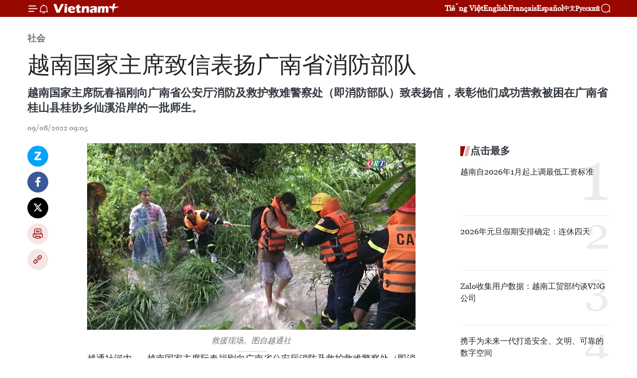

--- FILE ---
content_type: text/html;charset=utf-8
request_url: https://zh.vietnamplus.vn/article-post171154.vnp
body_size: 25382
content:
<!DOCTYPE html> <html lang="zh" class="cn"> <head> <title>越南国家主席致信表扬广南省消防部队 | Vietnam+ (VietnamPlus)</title> <meta name="description" content="越南国家主席阮春福刚向广南省公安厅消防及救护救难警察处（即消防部队）致表扬信，表彰他们成功营救被困在广南省桂山县桂协乡仙溪沿岸的一批师生。"/> <meta name="keywords" content="越南国家主席阮春福,广南省公安厅消防及救护救难警察处,表扬信,营救,被困师生"/> <meta name="news_keywords" content="越南国家主席阮春福,广南省公安厅消防及救护救难警察处,表扬信,营救,被困师生"/> <meta http-equiv="Content-Type" content="text/html; charset=utf-8" /> <meta http-equiv="X-UA-Compatible" content="IE=edge"/> <meta http-equiv="refresh" content="1800" /> <meta name="revisit-after" content="1 days" /> <meta name="viewport" content="width=device-width, initial-scale=1"> <meta http-equiv="content-language" content="vi" /> <meta name="format-detection" content="telephone=no"/> <meta name="format-detection" content="address=no"/> <meta name="apple-mobile-web-app-capable" content="yes"> <meta name="apple-mobile-web-app-status-bar-style" content="black"> <meta name="apple-mobile-web-app-title" content="Vietnam+ (VietnamPlus)"/> <meta name="referrer" content="no-referrer-when-downgrade"/> <link rel="shortcut icon" href="https://media.vietnamplus.vn/assets/web/styles/img/favicon.ico" type="image/x-icon" /> <link rel="preconnect" href="https://media.vietnamplus.vn"/> <link rel="dns-prefetch" href="https://media.vietnamplus.vn"/> <link rel="preconnect" href="//www.google-analytics.com" /> <link rel="preconnect" href="//www.googletagmanager.com" /> <link rel="preconnect" href="//stc.za.zaloapp.com" /> <link rel="preconnect" href="//fonts.googleapis.com" /> <link rel="preconnect" href="//pagead2.googlesyndication.com"/> <link rel="preconnect" href="//tpc.googlesyndication.com"/> <link rel="preconnect" href="//securepubads.g.doubleclick.net"/> <link rel="preconnect" href="//accounts.google.com"/> <link rel="preconnect" href="//adservice.google.com"/> <link rel="preconnect" href="//adservice.google.com.vn"/> <link rel="preconnect" href="//www.googletagservices.com"/> <link rel="preconnect" href="//partner.googleadservices.com"/> <link rel="preconnect" href="//tpc.googlesyndication.com"/> <link rel="preconnect" href="//za.zdn.vn"/> <link rel="preconnect" href="//sp.zalo.me"/> <link rel="preconnect" href="//connect.facebook.net"/> <link rel="preconnect" href="//www.facebook.com"/> <link rel="dns-prefetch" href="//www.google-analytics.com" /> <link rel="dns-prefetch" href="//www.googletagmanager.com" /> <link rel="dns-prefetch" href="//stc.za.zaloapp.com" /> <link rel="dns-prefetch" href="//fonts.googleapis.com" /> <link rel="dns-prefetch" href="//pagead2.googlesyndication.com"/> <link rel="dns-prefetch" href="//tpc.googlesyndication.com"/> <link rel="dns-prefetch" href="//securepubads.g.doubleclick.net"/> <link rel="dns-prefetch" href="//accounts.google.com"/> <link rel="dns-prefetch" href="//adservice.google.com"/> <link rel="dns-prefetch" href="//adservice.google.com.vn"/> <link rel="dns-prefetch" href="//www.googletagservices.com"/> <link rel="dns-prefetch" href="//partner.googleadservices.com"/> <link rel="dns-prefetch" href="//tpc.googlesyndication.com"/> <link rel="dns-prefetch" href="//za.zdn.vn"/> <link rel="dns-prefetch" href="//sp.zalo.me"/> <link rel="dns-prefetch" href="//connect.facebook.net"/> <link rel="dns-prefetch" href="//www.facebook.com"/> <link rel="dns-prefetch" href="//graph.facebook.com"/> <link rel="dns-prefetch" href="//static.xx.fbcdn.net"/> <link rel="dns-prefetch" href="//staticxx.facebook.com"/> <script> var cmsConfig = { domainDesktop: 'https://zh.vietnamplus.vn', domainMobile: 'https://zh.vietnamplus.vn', domainApi: 'https://zh-api.vietnamplus.vn', domainStatic: 'https://media.vietnamplus.vn', domainLog: 'https://zh-log.vietnamplus.vn', googleAnalytics: 'G\-6R6V6RSN83', siteId: 0, pageType: 1, objectId: 171154, adsZone: 366, allowAds: true, adsLazy: true, antiAdblock: true, }; if (window.location.protocol !== 'https:' && window.location.hostname.indexOf('vietnamplus.vn') !== -1) { window.location = 'https://' + window.location.hostname + window.location.pathname + window.location.hash; } var USER_AGENT=window.navigator&&(window.navigator.userAgent||window.navigator.vendor)||window.opera||"",IS_MOBILE=/Android|webOS|iPhone|iPod|BlackBerry|Windows Phone|IEMobile|Mobile Safari|Opera Mini/i.test(USER_AGENT),IS_REDIRECT=!1;function setCookie(e,o,i){var n=new Date,i=(n.setTime(n.getTime()+24*i*60*60*1e3),"expires="+n.toUTCString());document.cookie=e+"="+o+"; "+i+";path=/;"}function getCookie(e){var o=document.cookie.indexOf(e+"="),i=o+e.length+1;return!o&&e!==document.cookie.substring(0,e.length)||-1===o?null:(-1===(e=document.cookie.indexOf(";",i))&&(e=document.cookie.length),unescape(document.cookie.substring(i,e)))}IS_MOBILE&&getCookie("isDesktop")&&(setCookie("isDesktop",1,-1),window.location=window.location.pathname.replace(".amp", ".vnp")+window.location.search,IS_REDIRECT=!0); </script> <script> if(USER_AGENT && USER_AGENT.indexOf("facebot") <= 0 && USER_AGENT.indexOf("facebookexternalhit") <= 0) { var query = ''; var hash = ''; if (window.location.search) query = window.location.search; if (window.location.hash) hash = window.location.hash; var canonicalUrl = 'https://zh.vietnamplus.vn/article-post171154.vnp' + query + hash ; var curUrl = decodeURIComponent(window.location.href); if(!location.port && canonicalUrl.startsWith("http") && curUrl != canonicalUrl){ window.location.replace(canonicalUrl); } } </script> <meta property="fb:pages" content="120834779440" /> <meta property="fb:app_id" content="1960985707489919" /> <meta name="author" content="Vietnam+ (VietnamPlus)" /> <meta name="copyright" content="Copyright © 2026 by Vietnam+ (VietnamPlus)" /> <meta name="RATING" content="GENERAL" /> <meta name="GENERATOR" content="Vietnam+ (VietnamPlus)" /> <meta content="Vietnam+ (VietnamPlus)" itemprop="sourceOrganization" name="source"/> <meta content="news" itemprop="genre" name="medium"/> <meta name="robots" content="noarchive, max-image-preview:large, index, follow" /> <meta name="GOOGLEBOT" content="noarchive, max-image-preview:large, index, follow" /> <link rel="canonical" href="https://zh.vietnamplus.vn/article-post171154.vnp" /> <meta property="og:site_name" content="Vietnam+ (VietnamPlus)"/> <meta property="og:rich_attachment" content="true"/> <meta property="og:type" content="article"/> <meta property="og:url" content="https://zh.vietnamplus.vn/article-post171154.vnp"/> <meta property="og:image" content="https://mediazh.vietnamplus.vn/images/d64b6dba57756e92a2c312b3d69010b7090cc516ccabf2196fbe1403c093075c3e3f2b3bd7d038a4c7cda5d20112d91a1a933877ec61cfde5444bed6b0d7ff3762f9a1b3fc10c5b162597f0e68533d2e/quangnamcuunan09082022.jpg.webp"/> <meta property="og:image:width" content="1200"/> <meta property="og:image:height" content="630"/> <meta property="og:title" content="越南国家主席致信表扬广南省消防部队"/> <meta property="og:description" content="越南国家主席阮春福刚向广南省公安厅消防及救护救难警察处（即消防部队）致表扬信，表彰他们成功营救被困在广南省桂山县桂协乡仙溪沿岸的一批师生。"/> <meta name="twitter:card" value="summary"/> <meta name="twitter:url" content="https://zh.vietnamplus.vn/article-post171154.vnp"/> <meta name="twitter:title" content="越南国家主席致信表扬广南省消防部队"/> <meta name="twitter:description" content="越南国家主席阮春福刚向广南省公安厅消防及救护救难警察处（即消防部队）致表扬信，表彰他们成功营救被困在广南省桂山县桂协乡仙溪沿岸的一批师生。"/> <meta name="twitter:image" content="https://mediazh.vietnamplus.vn/images/d64b6dba57756e92a2c312b3d69010b7090cc516ccabf2196fbe1403c093075c3e3f2b3bd7d038a4c7cda5d20112d91a1a933877ec61cfde5444bed6b0d7ff3762f9a1b3fc10c5b162597f0e68533d2e/quangnamcuunan09082022.jpg.webp"/> <meta name="twitter:site" content="@Vietnam+ (VietnamPlus)"/> <meta name="twitter:creator" content="@Vietnam+ (VietnamPlus)"/> <meta property="article:publisher" content="https://www.facebook.com/VietnamPlus" /> <meta property="article:tag" content="越南国家主席阮春福,广南省公安厅消防及救护救难警察处,表扬信,营救,被困师生"/> <meta property="article:section" content="社会" /> <meta property="article:published_time" content="2022-08-09T16:05:00+0700"/> <meta property="article:modified_time" content="2022-08-09T16:11:06+0700"/> <script type="application/ld+json"> { "@context": "http://schema.org", "@type": "Organization", "name": "Vietnam+ (VietnamPlus)", "url": "https://zh.vietnamplus.vn", "logo": "https://media.vietnamplus.vn/assets/web/styles/img/logo.png", "foundingDate": "2008", "founders": [ { "@type": "Person", "name": "Thông tấn xã Việt Nam (TTXVN)" } ], "address": [ { "@type": "PostalAddress", "streetAddress": "Số 05 Lý Thường Kiệt - Hà Nội - Việt Nam", "addressLocality": "Hà Nội City", "addressRegion": "Northeast", "postalCode": "100000", "addressCountry": "VNM" } ], "contactPoint": [ { "@type": "ContactPoint", "telephone": "+84-243-941-1349", "contactType": "customer service" }, { "@type": "ContactPoint", "telephone": "+84-243-941-1348", "contactType": "customer service" } ], "sameAs": [ "https://www.facebook.com/VietnamPlus", "https://www.tiktok.com/@vietnamplus", "https://twitter.com/vietnamplus", "https://www.youtube.com/c/BaoVietnamPlus" ] } </script> <script type="application/ld+json"> { "@context" : "https://schema.org", "@type" : "WebSite", "name": "Vietnam+ (VietnamPlus)", "url": "https://zh.vietnamplus.vn", "alternateName" : "Báo điện tử VIETNAMPLUS, Cơ quan của Thông tấn xã Việt Nam (TTXVN)", "potentialAction": { "@type": "SearchAction", "target": { "@type": "EntryPoint", "urlTemplate": "https://zh.vietnamplus.vn/search/?q={search_term_string}" }, "query-input": "required name=search_term_string" } } </script> <script type="application/ld+json"> { "@context":"http://schema.org", "@type":"BreadcrumbList", "itemListElement":[ { "@type":"ListItem", "position":1, "item":{ "@id":"https://zh.vietnamplus.vn/social/", "name":"社会" } } ] } </script> <script type="application/ld+json"> { "@context": "http://schema.org", "@type": "NewsArticle", "mainEntityOfPage":{ "@type":"WebPage", "@id":"https://zh.vietnamplus.vn/article-post171154.vnp" }, "headline": "越南国家主席致信表扬广南省消防部队", "description": "越南国家主席阮春福刚向广南省公安厅消防及救护救难警察处（即消防部队）致表扬信，表彰他们成功营救被困在广南省桂山县桂协乡仙溪沿岸的一批师生。", "image": { "@type": "ImageObject", "url": "https://mediazh.vietnamplus.vn/images/d64b6dba57756e92a2c312b3d69010b7090cc516ccabf2196fbe1403c093075c3e3f2b3bd7d038a4c7cda5d20112d91a1a933877ec61cfde5444bed6b0d7ff3762f9a1b3fc10c5b162597f0e68533d2e/quangnamcuunan09082022.jpg.webp", "width" : 1200, "height" : 675 }, "datePublished": "2022-08-09T16:05:00+0700", "dateModified": "2022-08-09T16:11:06+0700", "author": { "@type": "Person", "name": "" }, "publisher": { "@type": "Organization", "name": "Vietnam+ (VietnamPlus)", "logo": { "@type": "ImageObject", "url": "https://media.vietnamplus.vn/assets/web/styles/img/logo.png" } } } </script> <link rel="preload" href="https://media.vietnamplus.vn/assets/web/styles/css/main.min-1.0.14.css" as="style"> <link rel="preload" href="https://media.vietnamplus.vn/assets/web/js/main.min-1.0.33.js" as="script"> <link rel="preload" href="https://media.vietnamplus.vn/assets/web/js/detail.min-1.0.15.js" as="script"> <link rel="preload" href="https://common.mcms.one/assets/styles/css/vietnamplus-1.0.0.css" as="style"> <link rel="stylesheet" href="https://common.mcms.one/assets/styles/css/vietnamplus-1.0.0.css"> <link id="cms-style" rel="stylesheet" href="https://media.vietnamplus.vn/assets/web/styles/css/main.min-1.0.14.css"> <script type="text/javascript"> var _metaOgUrl = 'https://zh.vietnamplus.vn/article-post171154.vnp'; var page_title = document.title; var tracked_url = window.location.pathname + window.location.search + window.location.hash; var cate_path = 'social'; if (cate_path.length > 0) { tracked_url = "/" + cate_path + tracked_url; } </script> <script async="" src="https://www.googletagmanager.com/gtag/js?id=G-6R6V6RSN83"></script> <script> window.dataLayer = window.dataLayer || []; function gtag(){dataLayer.push(arguments);} gtag('js', new Date()); gtag('config', 'G-6R6V6RSN83', {page_path: tracked_url}); </script> <script>window.dataLayer = window.dataLayer || [];dataLayer.push({'pageCategory': '/social'});</script> <script> window.dataLayer = window.dataLayer || []; dataLayer.push({ 'event': 'Pageview', 'articleId': '171154', 'articleTitle': '越南国家主席致信表扬广南省消防部队', 'articleCategory': '社会', 'articleAlowAds': true, 'articleType': 'detail', 'articleTags': '越南国家主席阮春福,广南省公安厅消防及救护救难警察处,表扬信,营救,被困师生', 'articlePublishDate': '2022-08-09T16:05:00+0700', 'articleThumbnail': 'https://mediazh.vietnamplus.vn/images/d64b6dba57756e92a2c312b3d69010b7090cc516ccabf2196fbe1403c093075c3e3f2b3bd7d038a4c7cda5d20112d91a1a933877ec61cfde5444bed6b0d7ff3762f9a1b3fc10c5b162597f0e68533d2e/quangnamcuunan09082022.jpg.webp', 'articleShortUrl': 'https://zh.vietnamplus.vn/article-post171154.vnp', 'articleFullUrl': 'https://zh.vietnamplus.vn/article-post171154.vnp', }); </script> <script type='text/javascript'> gtag('event', 'article_page',{ 'articleId': '171154', 'articleTitle': '越南国家主席致信表扬广南省消防部队', 'articleCategory': '社会', 'articleAlowAds': true, 'articleType': 'detail', 'articleTags': '越南国家主席阮春福,广南省公安厅消防及救护救难警察处,表扬信,营救,被困师生', 'articlePublishDate': '2022-08-09T16:05:00+0700', 'articleThumbnail': 'https://mediazh.vietnamplus.vn/images/d64b6dba57756e92a2c312b3d69010b7090cc516ccabf2196fbe1403c093075c3e3f2b3bd7d038a4c7cda5d20112d91a1a933877ec61cfde5444bed6b0d7ff3762f9a1b3fc10c5b162597f0e68533d2e/quangnamcuunan09082022.jpg.webp', 'articleShortUrl': 'https://zh.vietnamplus.vn/article-post171154.vnp', 'articleFullUrl': 'https://zh.vietnamplus.vn/article-post171154.vnp', }); </script> <script>(function(w,d,s,l,i){w[l]=w[l]||[];w[l].push({'gtm.start': new Date().getTime(),event:'gtm.js'});var f=d.getElementsByTagName(s)[0], j=d.createElement(s),dl=l!='dataLayer'?'&l='+l:'';j.async=true;j.src= 'https://www.googletagmanager.com/gtm.js?id='+i+dl;f.parentNode.insertBefore(j,f); })(window,document,'script','dataLayer','GTM-5WM58F3N');</script> <script type="text/javascript"> !function(){"use strict";function e(e){var t=!(arguments.length>1&&void 0!==arguments[1])||arguments[1],c=document.createElement("script");c.src=e,t?c.type="module":(c.async=!0,c.type="text/javascript",c.setAttribute("nomodule",""));var n=document.getElementsByTagName("script")[0];n.parentNode.insertBefore(c,n)}!function(t,c){!function(t,c,n){var a,o,r;n.accountId=c,null!==(a=t.marfeel)&&void 0!==a||(t.marfeel={}),null!==(o=(r=t.marfeel).cmd)&&void 0!==o||(r.cmd=[]),t.marfeel.config=n;var i="https://sdk.mrf.io/statics";e("".concat(i,"/marfeel-sdk.js?id=").concat(c),!0),e("".concat(i,"/marfeel-sdk.es5.js?id=").concat(c),!1)}(t,c,arguments.length>2&&void 0!==arguments[2]?arguments[2]:{})}(window,2272,{} )}(); </script> <script async src="https://sp.zalo.me/plugins/sdk.js"></script> </head> <body class="detail-page"> <div id="sdaWeb_SdaMasthead" class="rennab rennab-top" data-platform="1" data-position="Web_SdaMasthead"> </div> <header class=" site-header"> <div class="sticky"> <div class="container"> <i class="ic-menu"></i> <i class="ic-bell"></i> <div id="header-news" class="pick-news hidden" data-source="header-latest-news"></div> <a class="small-logo" href="/" title="Vietnam+ (VietnamPlus)">Vietnam+ (VietnamPlus)</a> <ul class="menu"> <li> <a href="https://www.vietnamplus.vn" title="Tiếng Việt" target="_blank">Tiếng Việt</a> </li> <li> <a href="https://en.vietnamplus.vn" title="English" target="_blank" rel="nofollow">English</a> </li> <li> <a href="https://fr.vietnamplus.vn" title="Français" target="_blank" rel="nofollow">Français</a> </li> <li> <a href="https://es.vietnamplus.vn" title="Español" target="_blank" rel="nofollow">Español</a> </li> <li> <a href="https://zh.vietnamplus.vn" title="中文" target="_blank" rel="nofollow">中文</a> </li> <li> <a href="https://ru.vietnamplus.vn" title="Русский" target="_blank" rel="nofollow">Русский</a> </li> </ul> <div class="search-wrapper"> <i class="ic-search"></i> <input type="text" class="search txtsearch" placeholder="关键词"> </div> </div> </div> </header> <div class="site-body"> <div id="sdaWeb_SdaBackground" class="rennab " data-platform="1" data-position="Web_SdaBackground"> </div> <div class="container"> <div class="breadcrumb breadcrumb-detail"> <h2 class="main"> <a href="https://zh.vietnamplus.vn/social/" title="社会" class="active">社会</a> </h2> </div> <div id="sdaWeb_SdaTop" class="rennab " data-platform="1" data-position="Web_SdaTop"> </div> <div class="article"> <h1 class="article__title cms-title "> 越南国家主席致信表扬广南省消防部队 </h1> <div class="article__sapo cms-desc"> 越南国家主席阮春福刚向广南省公安厅消防及救护救难警察处（即消防部队）致表扬信，表彰他们成功营救被困在广南省桂山县桂协乡仙溪沿岸的一批师生。 </div> <div id="sdaWeb_SdaArticleAfterSapo" class="rennab " data-platform="1" data-position="Web_SdaArticleAfterSapo"> </div> <div class="article__meta"> <time class="time" datetime="2022-08-09T16:05:00+0700" data-time="1660035900" data-friendly="false">2022年08月09日星期二 16:05</time> <meta class="cms-date" itemprop="datePublished" content="2022-08-09T16:05:00+0700"> </div> <div class="col"> <div class="main-col content-col"> <div class="article__body zce-content-body cms-body" itemprop="articleBody"> <div class="social-pin sticky article__social"> <a href="javascript:void(0);" class="zl zalo-share-button" title="Zalo" data-href="https://zh.vietnamplus.vn/article-post171154.vnp" data-oaid="4486284411240520426" data-layout="1" data-color="blue" data-customize="true">Zalo</a> <a href="javascript:void(0);" class="item fb" data-href="https://zh.vietnamplus.vn/article-post171154.vnp" data-rel="facebook" title="Facebook">Facebook</a> <a href="javascript:void(0);" class="item tw" data-href="https://zh.vietnamplus.vn/article-post171154.vnp" data-rel="twitter" title="Twitter">Twitter</a> <a href="javascript:void(0);" class="bookmark sendbookmark hidden" onclick="ME.sendBookmark(this, 171154);" data-id="171154" title="收藏">收藏</a> <a href="javascript:void(0);" class="print sendprint" title="Print" data-href="/print-171154.html">打印</a> <a href="javascript:void(0);" class="item link" data-href="https://zh.vietnamplus.vn/article-post171154.vnp" data-rel="copy" title="Copy link">Copy link</a> </div> <div class="ExternalClass5AC2207C22A846A298C9C121D96C8065"> <div class="article-photo"> <a href="/Uploaded_ZH/sxtt/2022_08_09/quangnamcuunan09082022.jpg" rel="nofollow" target="_blank"><img alt="越南国家主席致信表扬广南省消防部队 ảnh 1" src="[data-uri]" class="lazyload cms-photo" data-large-src="https://mediazh.vietnamplus.vn/images/0270f1f1e01d9af365452aa5421fef271e5bf6304eb8c77327c6e8102d02febda3644324307723802099b191691998e3d1648f09cf3f229abe074f90b722dc10/quangnamcuunan09082022.jpg" data-src="https://mediazh.vietnamplus.vn/images/96ffd5bee16f5c3e10e13684daa7101a4ffdd547a8ca767a675b69a32980825a0a5283c1593ef4536a3c68cc02ffbbb3b78b9a9901749a42cc6d39747fbdaf10/quangnamcuunan09082022.jpg" title="越南国家主席致信表扬广南省消防部队 ảnh 1"></a><span>救援现场。图自越通社</span> </div>越通社河内——越南国家主席阮春福刚向广南省公安厅消防及救护救难警察处（即消防部队）致表扬信，表彰他们成功营救被困在广南省桂山县桂协乡仙溪沿岸的一批师生。 <br> <br> 阮春福对广南省勇敢果断的精神和救援技能表示赞扬；强调这一壮举为美化人民公安形象作出了贡献。 <br> <br> 借此，国家主席希望每位公民积极提高自然灾害防治的主动性，冷静应对可能发生的事件；同时，建议各地方加大宣传引导力度，加强旅客安全防范提示，加强自然灾害防治、应急响应和搜救能力建设，保障群众生命安全。 <br> <br> 此前，8月6日15时58分，在接到23名学生被困在广南省桂山县桂协乡仙溪沿岸的消息后，广南省公安厅消防部队立即组织车辆和15名官兵前去救援。救援人员必须寻找穿过溪流的路，将绳索拉向被困人员进行救援。经过几个小时的努力，在当天下午 5 点 30 分，工作组已将所有师生带入安全区域。（完）
</div> <div class="article__source"> <div class="source"> <span class="name">越通社</span> </div> </div> <div id="sdaWeb_SdaArticleAfterBody" class="rennab " data-platform="1" data-position="Web_SdaArticleAfterBody"> </div> </div> <div class="article__tag"> <a class="active" href="https://zh.vietnamplus.vn/tag.vnp?q=越南国家主席阮春福" title="越南国家主席阮春福">#越南国家主席阮春福</a> <a class="active" href="https://zh.vietnamplus.vn/tag.vnp?q=广南省公安厅消防及救护救难警察处" title="广南省公安厅消防及救护救难警察处">#广南省公安厅消防及救护救难警察处</a> <a class="" href="https://zh.vietnamplus.vn/tag/表扬信-tag315.vnp" title="表扬信">#表扬信</a> <a class="" href="https://zh.vietnamplus.vn/tag/-1-tag23397.vnp" title="营救">#营救</a> <a class="" href="https://zh.vietnamplus.vn/tag.vnp?q=被困师生" title="被困师生">#被困师生</a> <a class="link" href="https://zh.vietnamplus.vn/region/rg/118.vnp" title="广南省"><i class="ic-location"></i> 广南省</a> </div> <div id="sdaWeb_SdaArticleAfterTag" class="rennab " data-platform="1" data-position="Web_SdaArticleAfterTag"> </div> <div class="wrap-social"> <div class="social-pin article__social"> <a href="javascript:void(0);" class="zl zalo-share-button" title="Zalo" data-href="https://zh.vietnamplus.vn/article-post171154.vnp" data-oaid="4486284411240520426" data-layout="1" data-color="blue" data-customize="true">Zalo</a> <a href="javascript:void(0);" class="item fb" data-href="https://zh.vietnamplus.vn/article-post171154.vnp" data-rel="facebook" title="Facebook">Facebook</a> <a href="javascript:void(0);" class="item tw" data-href="https://zh.vietnamplus.vn/article-post171154.vnp" data-rel="twitter" title="Twitter">Twitter</a> <a href="javascript:void(0);" class="bookmark sendbookmark hidden" onclick="ME.sendBookmark(this, 171154);" data-id="171154" title="收藏">收藏</a> <a href="javascript:void(0);" class="print sendprint" title="Print" data-href="/print-171154.html">打印</a> <a href="javascript:void(0);" class="item link" data-href="https://zh.vietnamplus.vn/article-post171154.vnp" data-rel="copy" title="Copy link">Copy link</a> </div> <a href="https://news.google.com/publications/CAAqBwgKMN-18wowlLWFAw?hl=vi&gl=VN&ceid=VN%3Avi" class="google-news" target="_blank" title="Google News">关注 VietnamPlus</a> </div> <div id="sdaWeb_SdaArticleAfterBody1" class="rennab " data-platform="1" data-position="Web_SdaArticleAfterBody1"> </div> <div id="sdaWeb_SdaArticleAfterBody2" class="rennab " data-platform="1" data-position="Web_SdaArticleAfterBody2"> </div> <div class="box-related-news"> <h3 class="box-heading"> <span class="title">相关新闻</span> </h3> <div class="box-content" data-source="related-news"> <article class="story"> <figure class="story__thumb"> <a class="cms-link" href="https://zh.vietnamplus.vn/article-post170800.vnp" title="越南为在救火中牺牲的三名消防战士追授战功勋章"> <img class="lazyload" src="[data-uri]" data-src="https://mediazh.vietnamplus.vn/images/6a207130380a6995adc232b70938d3a75e2d7fa4de9534aa47302a60de539c1e82af98d1c73b25d035d68e33a68fa6422a2416b13b6bff6e5b058002188a5bbd6088d2cb28356d19c6af834d7b6e746b/chay_nha_quan_hoa.jpeg.webp" data-srcset="https://mediazh.vietnamplus.vn/images/6a207130380a6995adc232b70938d3a75e2d7fa4de9534aa47302a60de539c1e82af98d1c73b25d035d68e33a68fa6422a2416b13b6bff6e5b058002188a5bbd6088d2cb28356d19c6af834d7b6e746b/chay_nha_quan_hoa.jpeg.webp 1x, https://mediazh.vietnamplus.vn/images/c0b508db472e6bb0e68a748ea188e0685e2d7fa4de9534aa47302a60de539c1e82af98d1c73b25d035d68e33a68fa6422a2416b13b6bff6e5b058002188a5bbd6088d2cb28356d19c6af834d7b6e746b/chay_nha_quan_hoa.jpeg.webp 2x" alt="越南为在救火中牺牲的三名消防战士追授战功勋章"> <noscript><img src="https://mediazh.vietnamplus.vn/images/6a207130380a6995adc232b70938d3a75e2d7fa4de9534aa47302a60de539c1e82af98d1c73b25d035d68e33a68fa6422a2416b13b6bff6e5b058002188a5bbd6088d2cb28356d19c6af834d7b6e746b/chay_nha_quan_hoa.jpeg.webp" srcset="https://mediazh.vietnamplus.vn/images/6a207130380a6995adc232b70938d3a75e2d7fa4de9534aa47302a60de539c1e82af98d1c73b25d035d68e33a68fa6422a2416b13b6bff6e5b058002188a5bbd6088d2cb28356d19c6af834d7b6e746b/chay_nha_quan_hoa.jpeg.webp 1x, https://mediazh.vietnamplus.vn/images/c0b508db472e6bb0e68a748ea188e0685e2d7fa4de9534aa47302a60de539c1e82af98d1c73b25d035d68e33a68fa6422a2416b13b6bff6e5b058002188a5bbd6088d2cb28356d19c6af834d7b6e746b/chay_nha_quan_hoa.jpeg.webp 2x" alt="越南为在救火中牺牲的三名消防战士追授战功勋章" class="image-fallback"></noscript> </a> </figure> <h2 class="story__heading" data-tracking="170800"> <a class=" cms-link" href="https://zh.vietnamplus.vn/article-post170800.vnp" title="越南为在救火中牺牲的三名消防战士追授战功勋章"> 越南为在救火中牺牲的三名消防战士追授战功勋章 </a> </h2> <time class="time" datetime="2022-08-02T21:24:00+0700" data-time="1659450240"> 02/08/2022 21:24 </time> <div class="story__summary story__shorten"> 越南国家主席阮春福8月2日签发第863号决定，向河内纸桥郡公安消防和救援警察队队长邓英君上校以及两名队员杜德越上尉和阮廷福下士追授一等战功勋章。 </div> </article> <article class="story"> <figure class="story__thumb"> <a class="cms-link" href="https://zh.vietnamplus.vn/article-post170851.vnp" title="国家主席阮春福深入春禄监狱调研特赦工作"> <img class="lazyload" src="[data-uri]" data-src="https://mediazh.vietnamplus.vn/images/[base64]/vna_potal_chu_tich_nuoc_nguyen_xuan_phuc_kiem_tra_cong_tac_dac_xa_tai_trai_giam_xuan_loc_6258051.jpg.webp" data-srcset="https://mediazh.vietnamplus.vn/images/[base64]/vna_potal_chu_tich_nuoc_nguyen_xuan_phuc_kiem_tra_cong_tac_dac_xa_tai_trai_giam_xuan_loc_6258051.jpg.webp 1x, https://mediazh.vietnamplus.vn/images/[base64]/vna_potal_chu_tich_nuoc_nguyen_xuan_phuc_kiem_tra_cong_tac_dac_xa_tai_trai_giam_xuan_loc_6258051.jpg.webp 2x" alt="国家主席阮春福深入春禄监狱调研特赦工作"> <noscript><img src="https://mediazh.vietnamplus.vn/images/[base64]/vna_potal_chu_tich_nuoc_nguyen_xuan_phuc_kiem_tra_cong_tac_dac_xa_tai_trai_giam_xuan_loc_6258051.jpg.webp" srcset="https://mediazh.vietnamplus.vn/images/[base64]/vna_potal_chu_tich_nuoc_nguyen_xuan_phuc_kiem_tra_cong_tac_dac_xa_tai_trai_giam_xuan_loc_6258051.jpg.webp 1x, https://mediazh.vietnamplus.vn/images/[base64]/vna_potal_chu_tich_nuoc_nguyen_xuan_phuc_kiem_tra_cong_tac_dac_xa_tai_trai_giam_xuan_loc_6258051.jpg.webp 2x" alt="国家主席阮春福深入春禄监狱调研特赦工作" class="image-fallback"></noscript> </a> </figure> <h2 class="story__heading" data-tracking="170851"> <a class=" cms-link" href="https://zh.vietnamplus.vn/article-post170851.vnp" title="国家主席阮春福深入春禄监狱调研特赦工作"> 国家主席阮春福深入春禄监狱调研特赦工作 </a> </h2> <time class="time" datetime="2022-08-03T16:37:00+0700" data-time="1659519420"> 03/08/2022 16:37 </time> <div class="story__summary story__shorten"> 8月3日上午，越南国家主席、中央司法改革指导委员会主任阮春福来到同奈省春禄县，对公安部管理的春禄监狱特赦工作进行调研。 </div> </article> <article class="story"> <figure class="story__thumb"> <a class="cms-link" href="https://zh.vietnamplus.vn/article-post170865.vnp" title="越南国家主席阮春福就菲律宾遭受地震灾害向菲律宾总统马科斯致慰问电"> <img class="lazyload" src="[data-uri]" data-src="https://mediazh.vietnamplus.vn/images/6a207130380a6995adc232b70938d3a75e2d7fa4de9534aa47302a60de539c1e1a0fa0f3b1eaf12d113991f58677baa245cc177b855762a1bb389a7efaec4562/dongdat030822.jpg.webp" data-srcset="https://mediazh.vietnamplus.vn/images/6a207130380a6995adc232b70938d3a75e2d7fa4de9534aa47302a60de539c1e1a0fa0f3b1eaf12d113991f58677baa245cc177b855762a1bb389a7efaec4562/dongdat030822.jpg.webp 1x, https://mediazh.vietnamplus.vn/images/c0b508db472e6bb0e68a748ea188e0685e2d7fa4de9534aa47302a60de539c1e1a0fa0f3b1eaf12d113991f58677baa245cc177b855762a1bb389a7efaec4562/dongdat030822.jpg.webp 2x" alt="越南国家主席阮春福就菲律宾遭受地震灾害向菲律宾总统马科斯致慰问电"> <noscript><img src="https://mediazh.vietnamplus.vn/images/6a207130380a6995adc232b70938d3a75e2d7fa4de9534aa47302a60de539c1e1a0fa0f3b1eaf12d113991f58677baa245cc177b855762a1bb389a7efaec4562/dongdat030822.jpg.webp" srcset="https://mediazh.vietnamplus.vn/images/6a207130380a6995adc232b70938d3a75e2d7fa4de9534aa47302a60de539c1e1a0fa0f3b1eaf12d113991f58677baa245cc177b855762a1bb389a7efaec4562/dongdat030822.jpg.webp 1x, https://mediazh.vietnamplus.vn/images/c0b508db472e6bb0e68a748ea188e0685e2d7fa4de9534aa47302a60de539c1e1a0fa0f3b1eaf12d113991f58677baa245cc177b855762a1bb389a7efaec4562/dongdat030822.jpg.webp 2x" alt="越南国家主席阮春福就菲律宾遭受地震灾害向菲律宾总统马科斯致慰问电" class="image-fallback"></noscript> </a> </figure> <h2 class="story__heading" data-tracking="170865"> <a class=" cms-link" href="https://zh.vietnamplus.vn/article-post170865.vnp" title="越南国家主席阮春福就菲律宾遭受地震灾害向菲律宾总统马科斯致慰问电"> 越南国家主席阮春福就菲律宾遭受地震灾害向菲律宾总统马科斯致慰问电 </a> </h2> <time class="time" datetime="2022-08-03T20:38:00+0700" data-time="1659533880"> 03/08/2022 20:38 </time> <div class="story__summary story__shorten"> 惊悉菲律宾吕宋岛北部阿布拉省(Abra)于2022年7月27日遭受地震灾害袭击之后，2022年8月3日，越南国家主席阮春福向菲律宾总统费迪南德·罗慕尔德兹·马科斯致慰问电。 </div> </article> <article class="story"> <figure class="story__thumb"> <a class="cms-link" href="https://zh.vietnamplus.vn/article-post170897.vnp" title="越南国家主席阮春福会见日本群马县知事山本一太"> <img class="lazyload" src="[data-uri]" data-src="https://mediazh.vietnamplus.vn/images/[base64]/vna_potal_chu_tich_nuoc_nguyen_xuan_phuc_tiep_thong_doc_tinh_gunma_nhat_ban_yamamoto_ichita_6260205.jpg.webp" data-srcset="https://mediazh.vietnamplus.vn/images/[base64]/vna_potal_chu_tich_nuoc_nguyen_xuan_phuc_tiep_thong_doc_tinh_gunma_nhat_ban_yamamoto_ichita_6260205.jpg.webp 1x, https://mediazh.vietnamplus.vn/images/[base64]/vna_potal_chu_tich_nuoc_nguyen_xuan_phuc_tiep_thong_doc_tinh_gunma_nhat_ban_yamamoto_ichita_6260205.jpg.webp 2x" alt="越南国家主席阮春福会见日本群马县知事山本一太"> <noscript><img src="https://mediazh.vietnamplus.vn/images/[base64]/vna_potal_chu_tich_nuoc_nguyen_xuan_phuc_tiep_thong_doc_tinh_gunma_nhat_ban_yamamoto_ichita_6260205.jpg.webp" srcset="https://mediazh.vietnamplus.vn/images/[base64]/vna_potal_chu_tich_nuoc_nguyen_xuan_phuc_tiep_thong_doc_tinh_gunma_nhat_ban_yamamoto_ichita_6260205.jpg.webp 1x, https://mediazh.vietnamplus.vn/images/[base64]/vna_potal_chu_tich_nuoc_nguyen_xuan_phuc_tiep_thong_doc_tinh_gunma_nhat_ban_yamamoto_ichita_6260205.jpg.webp 2x" alt="越南国家主席阮春福会见日本群马县知事山本一太" class="image-fallback"></noscript> </a> </figure> <h2 class="story__heading" data-tracking="170897"> <a class=" cms-link" href="https://zh.vietnamplus.vn/article-post170897.vnp" title="越南国家主席阮春福会见日本群马县知事山本一太"> 越南国家主席阮春福会见日本群马县知事山本一太 </a> </h2> <time class="time" datetime="2022-08-04T15:26:00+0700" data-time="1659601560"> 04/08/2022 15:26 </time> <div class="story__summary story__shorten"> 8月4日上午，越南国家主席阮春福在主席府会见了对越南进行访问的日本群马县知事山本一太（Ichita Yamamoto）。 </div> </article> <article class="story"> <figure class="story__thumb"> <a class="cms-link" href="https://zh.vietnamplus.vn/article-post171029.vnp" title="越南国务委员会主席武志公诞辰110周年纪念仪式隆重举行"> <img class="lazyload" src="[data-uri]" data-src="https://mediazh.vietnamplus.vn/images/[base64]/vna_potal_chu_tich_nuoc_nguyen_xuan_phuc_du_le_ky_niem_110_nam_ngay_sinh_dong_chi_vo_chi_cong_6264632.jpg.webp" data-srcset="https://mediazh.vietnamplus.vn/images/[base64]/vna_potal_chu_tich_nuoc_nguyen_xuan_phuc_du_le_ky_niem_110_nam_ngay_sinh_dong_chi_vo_chi_cong_6264632.jpg.webp 1x, https://mediazh.vietnamplus.vn/images/[base64]/vna_potal_chu_tich_nuoc_nguyen_xuan_phuc_du_le_ky_niem_110_nam_ngay_sinh_dong_chi_vo_chi_cong_6264632.jpg.webp 2x" alt="越南国务委员会主席武志公诞辰110周年纪念仪式隆重举行"> <noscript><img src="https://mediazh.vietnamplus.vn/images/[base64]/vna_potal_chu_tich_nuoc_nguyen_xuan_phuc_du_le_ky_niem_110_nam_ngay_sinh_dong_chi_vo_chi_cong_6264632.jpg.webp" srcset="https://mediazh.vietnamplus.vn/images/[base64]/vna_potal_chu_tich_nuoc_nguyen_xuan_phuc_du_le_ky_niem_110_nam_ngay_sinh_dong_chi_vo_chi_cong_6264632.jpg.webp 1x, https://mediazh.vietnamplus.vn/images/[base64]/vna_potal_chu_tich_nuoc_nguyen_xuan_phuc_du_le_ky_niem_110_nam_ngay_sinh_dong_chi_vo_chi_cong_6264632.jpg.webp 2x" alt="越南国务委员会主席武志公诞辰110周年纪念仪式隆重举行" class="image-fallback"></noscript> </a> </figure> <h2 class="story__heading" data-tracking="171029"> <a class=" cms-link" href="https://zh.vietnamplus.vn/article-post171029.vnp" title="越南国务委员会主席武志公诞辰110周年纪念仪式隆重举行"> 越南国务委员会主席武志公诞辰110周年纪念仪式隆重举行 </a> </h2> <time class="time" datetime="2022-08-07T10:00:00+0700" data-time="1659841200"> 07/08/2022 10:00 </time> <div class="story__summary story__shorten"> 越南国务委员会主席武志公诞辰110周年（1912.8.7~2022.8.7）纪念仪式于8月6日晚在广南省三歧市隆重举行。 </div> </article> <article class="story"> <figure class="story__thumb"> <a class="cms-link" href="https://zh.vietnamplus.vn/article-post171030.vnp" title=" 越南国家主席阮春福出席“将玉玲参打造成为国家品牌”的研讨会"> <img class="lazyload" src="[data-uri]" data-src="https://mediazh.vietnamplus.vn/images/6a207130380a6995adc232b70938d3a75e2d7fa4de9534aa47302a60de539c1e596bd8ec765993851d8abc37575edb52265009ccce844e8a00e2b360a8d872f8/samngoclinh.jpg.webp" data-srcset="https://mediazh.vietnamplus.vn/images/6a207130380a6995adc232b70938d3a75e2d7fa4de9534aa47302a60de539c1e596bd8ec765993851d8abc37575edb52265009ccce844e8a00e2b360a8d872f8/samngoclinh.jpg.webp 1x, https://mediazh.vietnamplus.vn/images/c0b508db472e6bb0e68a748ea188e0685e2d7fa4de9534aa47302a60de539c1e596bd8ec765993851d8abc37575edb52265009ccce844e8a00e2b360a8d872f8/samngoclinh.jpg.webp 2x" alt=" 越南国家主席阮春福出席“将玉玲参打造成为国家品牌”的研讨会"> <noscript><img src="https://mediazh.vietnamplus.vn/images/6a207130380a6995adc232b70938d3a75e2d7fa4de9534aa47302a60de539c1e596bd8ec765993851d8abc37575edb52265009ccce844e8a00e2b360a8d872f8/samngoclinh.jpg.webp" srcset="https://mediazh.vietnamplus.vn/images/6a207130380a6995adc232b70938d3a75e2d7fa4de9534aa47302a60de539c1e596bd8ec765993851d8abc37575edb52265009ccce844e8a00e2b360a8d872f8/samngoclinh.jpg.webp 1x, https://mediazh.vietnamplus.vn/images/c0b508db472e6bb0e68a748ea188e0685e2d7fa4de9534aa47302a60de539c1e596bd8ec765993851d8abc37575edb52265009ccce844e8a00e2b360a8d872f8/samngoclinh.jpg.webp 2x" alt=" 越南国家主席阮春福出席“将玉玲参打造成为国家品牌”的研讨会" class="image-fallback"></noscript> </a> </figure> <h2 class="story__heading" data-tracking="171030"> <a class=" cms-link" href="https://zh.vietnamplus.vn/article-post171030.vnp" title=" 越南国家主席阮春福出席“将玉玲参打造成为国家品牌”的研讨会"> 越南国家主席阮春福出席“将玉玲参打造成为国家品牌”的研讨会 </a> </h2> <time class="time" datetime="2022-08-07T11:38:00+0700" data-time="1659847080"> 07/08/2022 11:38 </time> <div class="story__summary story__shorten"> 8月6日，《年轻人》报、广南和昆嵩各省人民委员会联合举行“将玉玲参打造成为国家品牌”的研讨会。越南国家主席阮春福出席并发表讲话。 </div> </article> </div> </div> <div id="sdaWeb_SdaArticleAfterRelated" class="rennab " data-platform="1" data-position="Web_SdaArticleAfterRelated"> </div> <div class="timeline secondary"> <h3 class="box-heading"> <a href="https://zh.vietnamplus.vn/social/" title="社会" class="title"> 更多 </a> </h3> <div class="box-content content-list" data-source="recommendation-366"> <article class="story" data-id="255555"> <figure class="story__thumb"> <a class="cms-link" href="https://zh.vietnamplus.vn/article-post255555.vnp" title="花卉、盆景村进入春节市场供应高峰期"> <img class="lazyload" src="[data-uri]" data-src="https://mediazh.vietnamplus.vn/images/[base64]/vna-potal-sieu-pham-quyt-co-chu-sa-tao-hinh-ma-dao-thanh-cong-8546998.jpg.webp" data-srcset="https://mediazh.vietnamplus.vn/images/[base64]/vna-potal-sieu-pham-quyt-co-chu-sa-tao-hinh-ma-dao-thanh-cong-8546998.jpg.webp 1x, https://mediazh.vietnamplus.vn/images/[base64]/vna-potal-sieu-pham-quyt-co-chu-sa-tao-hinh-ma-dao-thanh-cong-8546998.jpg.webp 2x" alt="兴安省米处乡兴心园艺户创作的作品《马到成功》，造型为8匹骏马飞奔向前。图片来源：越通社"> <noscript><img src="https://mediazh.vietnamplus.vn/images/[base64]/vna-potal-sieu-pham-quyt-co-chu-sa-tao-hinh-ma-dao-thanh-cong-8546998.jpg.webp" srcset="https://mediazh.vietnamplus.vn/images/[base64]/vna-potal-sieu-pham-quyt-co-chu-sa-tao-hinh-ma-dao-thanh-cong-8546998.jpg.webp 1x, https://mediazh.vietnamplus.vn/images/[base64]/vna-potal-sieu-pham-quyt-co-chu-sa-tao-hinh-ma-dao-thanh-cong-8546998.jpg.webp 2x" alt="兴安省米处乡兴心园艺户创作的作品《马到成功》，造型为8匹骏马飞奔向前。图片来源：越通社" class="image-fallback"></noscript> </a> </figure> <h2 class="story__heading" data-tracking="255555"> <a class=" cms-link" href="https://zh.vietnamplus.vn/article-post255555.vnp" title="花卉、盆景村进入春节市场供应高峰期"> 花卉、盆景村进入春节市场供应高峰期 </a> </h2> <time class="time" datetime="2026-01-23T09:27:23+0700" data-time="1769135243"> 23/01/2026 09:27 </time> <div class="story__summary story__shorten"> <p>尽管刚进入腊月初，但兴安省多个著名花卉、盆景村，春节气息已然弥漫，买卖往来十分热闹。一辆辆货车进出村庄，与五彩缤纷的花卉、盆景交相辉映，勾勒出一幅绚丽多彩的春日画卷，预示着一个温暖、富足的新春正日益临近。</p> </div> </article> <article class="story" data-id="255530"> <figure class="story__thumb"> <a class="cms-link" href="https://zh.vietnamplus.vn/article-post255530.vnp" title="越共十四大：人民期待惠民决策"> <img class="lazyload" src="[data-uri]" data-src="https://mediazh.vietnamplus.vn/images/0bb30c1d9e39d3ea5537726c1792578a5d7a40960854b7f74ef2114a94053cffbac31e0dd56ab436ce83fd6fcaabe1a36088d2cb28356d19c6af834d7b6e746b/quang-n-gai.jpg.webp" data-srcset="https://mediazh.vietnamplus.vn/images/0bb30c1d9e39d3ea5537726c1792578a5d7a40960854b7f74ef2114a94053cffbac31e0dd56ab436ce83fd6fcaabe1a36088d2cb28356d19c6af834d7b6e746b/quang-n-gai.jpg.webp 1x, https://mediazh.vietnamplus.vn/images/218ed92fadd1b92ba492abdac80757e95d7a40960854b7f74ef2114a94053cffbac31e0dd56ab436ce83fd6fcaabe1a36088d2cb28356d19c6af834d7b6e746b/quang-n-gai.jpg.webp 2x" alt="广义省人民观看大会开幕式。图自越通社"> <noscript><img src="https://mediazh.vietnamplus.vn/images/0bb30c1d9e39d3ea5537726c1792578a5d7a40960854b7f74ef2114a94053cffbac31e0dd56ab436ce83fd6fcaabe1a36088d2cb28356d19c6af834d7b6e746b/quang-n-gai.jpg.webp" srcset="https://mediazh.vietnamplus.vn/images/0bb30c1d9e39d3ea5537726c1792578a5d7a40960854b7f74ef2114a94053cffbac31e0dd56ab436ce83fd6fcaabe1a36088d2cb28356d19c6af834d7b6e746b/quang-n-gai.jpg.webp 1x, https://mediazh.vietnamplus.vn/images/218ed92fadd1b92ba492abdac80757e95d7a40960854b7f74ef2114a94053cffbac31e0dd56ab436ce83fd6fcaabe1a36088d2cb28356d19c6af834d7b6e746b/quang-n-gai.jpg.webp 2x" alt="广义省人民观看大会开幕式。图自越通社" class="image-fallback"></noscript> </a> </figure> <h2 class="story__heading" data-tracking="255530"> <a class=" cms-link" href="https://zh.vietnamplus.vn/article-post255530.vnp" title="越共十四大：人民期待惠民决策"> 越共十四大：人民期待惠民决策 </a> </h2> <time class="time" datetime="2026-01-22T18:59:15+0700" data-time="1769083155"> 22/01/2026 18:59 </time> <div class="story__summary story__shorten"> <p>值此越共十四大召开之际，广义省人民对党的领导充满信心，并期待大会作出符合人民利益、推动国家发展的正确决策。</p> </div> </article> <article class="story" data-id="255524"> <figure class="story__thumb"> <a class="cms-link" href="https://zh.vietnamplus.vn/article-post255524.vnp" title="芹苴市加强监管 支持渔民解除 IUU“黄牌”警告"> <img class="lazyload" src="[data-uri]" data-src="https://mediazh.vietnamplus.vn/images/[base64]/vna-potal-can-tho-thong-tin-ve-quy-dinh-chong-khai-thac-iuu-den-ngu-dan-8543410.jpg.webp" data-srcset="https://mediazh.vietnamplus.vn/images/[base64]/vna-potal-can-tho-thong-tin-ve-quy-dinh-chong-khai-thac-iuu-den-ngu-dan-8543410.jpg.webp 1x, https://mediazh.vietnamplus.vn/images/[base64]/vna-potal-can-tho-thong-tin-ve-quy-dinh-chong-khai-thac-iuu-den-ngu-dan-8543410.jpg.webp 2x" alt="芹苴市加强监管 支持渔民解除 IUU“黄牌”警告"> <noscript><img src="https://mediazh.vietnamplus.vn/images/[base64]/vna-potal-can-tho-thong-tin-ve-quy-dinh-chong-khai-thac-iuu-den-ngu-dan-8543410.jpg.webp" srcset="https://mediazh.vietnamplus.vn/images/[base64]/vna-potal-can-tho-thong-tin-ve-quy-dinh-chong-khai-thac-iuu-den-ngu-dan-8543410.jpg.webp 1x, https://mediazh.vietnamplus.vn/images/[base64]/vna-potal-can-tho-thong-tin-ve-quy-dinh-chong-khai-thac-iuu-den-ngu-dan-8543410.jpg.webp 2x" alt="芹苴市加强监管 支持渔民解除 IUU“黄牌”警告" class="image-fallback"></noscript> </a> </figure> <h2 class="story__heading" data-tracking="255524"> <a class=" cms-link" href="https://zh.vietnamplus.vn/article-post255524.vnp" title="芹苴市加强监管 支持渔民解除 IUU“黄牌”警告"> 芹苴市加强监管 支持渔民解除 IUU“黄牌”警告 </a> </h2> <time class="time" datetime="2026-01-22T16:53:09+0700" data-time="1769075589"> 22/01/2026 16:53 </time> <div class="story__summary story__shorten"> <p>在全国竭尽全力开展打击非法、不报告和不受管制（IUU）捕捞的高峰行动计划的背景下，1月21日，芹苴市农业与环境局召开会议，宣传有关打击 IUU 捕捞规定的信息，在渔船管理工作中实现实质性转变。</p> </div> </article> <article class="story" data-id="255516"> <figure class="story__thumb"> <a class="cms-link" href="https://zh.vietnamplus.vn/article-post255516.vnp" title="越航预计春节期间运营逾1300个夜间航班"> <img class="lazyload" src="[data-uri]" data-src="https://mediazh.vietnamplus.vn/images/679eb48c6546f3fc404123bc4d1261c1a2f2f693b93ddec7cc1db6da613c5646534e8967baffbed7b4b5ee518319dd4fd71c044191b7ec08860b7f0570dffc39/viet-nam-airlien.jpg.webp" data-srcset="https://mediazh.vietnamplus.vn/images/679eb48c6546f3fc404123bc4d1261c1a2f2f693b93ddec7cc1db6da613c5646534e8967baffbed7b4b5ee518319dd4fd71c044191b7ec08860b7f0570dffc39/viet-nam-airlien.jpg.webp 1x, https://mediazh.vietnamplus.vn/images/762cbf08a77a2359f942e7e059b995cca2f2f693b93ddec7cc1db6da613c5646534e8967baffbed7b4b5ee518319dd4fd71c044191b7ec08860b7f0570dffc39/viet-nam-airlien.jpg.webp 2x" alt="为满足2026丙午年春节期间出行需求大幅增长，自2026年2月1日至3月3日，越南国家航空公司（越航）预计将运营逾1300个夜间航班。图片来源：越通社"> <noscript><img src="https://mediazh.vietnamplus.vn/images/679eb48c6546f3fc404123bc4d1261c1a2f2f693b93ddec7cc1db6da613c5646534e8967baffbed7b4b5ee518319dd4fd71c044191b7ec08860b7f0570dffc39/viet-nam-airlien.jpg.webp" srcset="https://mediazh.vietnamplus.vn/images/679eb48c6546f3fc404123bc4d1261c1a2f2f693b93ddec7cc1db6da613c5646534e8967baffbed7b4b5ee518319dd4fd71c044191b7ec08860b7f0570dffc39/viet-nam-airlien.jpg.webp 1x, https://mediazh.vietnamplus.vn/images/762cbf08a77a2359f942e7e059b995cca2f2f693b93ddec7cc1db6da613c5646534e8967baffbed7b4b5ee518319dd4fd71c044191b7ec08860b7f0570dffc39/viet-nam-airlien.jpg.webp 2x" alt="为满足2026丙午年春节期间出行需求大幅增长，自2026年2月1日至3月3日，越南国家航空公司（越航）预计将运营逾1300个夜间航班。图片来源：越通社" class="image-fallback"></noscript> </a> </figure> <h2 class="story__heading" data-tracking="255516"> <a class=" cms-link" href="https://zh.vietnamplus.vn/article-post255516.vnp" title="越航预计春节期间运营逾1300个夜间航班"> 越航预计春节期间运营逾1300个夜间航班 </a> </h2> <time class="time" datetime="2026-01-22T16:13:35+0700" data-time="1769073215"> 22/01/2026 16:13 </time> <div class="story__summary story__shorten"> <p>为满足2026丙午年春节期间出行需求大幅增长，自2026年2月1日至3月3日，越南国家航空公司（越航）预计将运营逾1300个夜间航班，提供近30万个座位。</p> </div> </article> <article class="story" data-id="255481"> <figure class="story__thumb"> <a class="cms-link" href="https://zh.vietnamplus.vn/article-post255481.vnp" title="胡志明市拟于2026年开工14项重点交通基础设施项目"> <img class="lazyload" src="[data-uri]" data-src="https://mediazh.vietnamplus.vn/images/[base64]/vna-potal-hoi-nghi-trien-khai-nhiem-vu-nganh-xay-dung-thanh-pho-ho-chi-minh-nam-2026-8534576.jpg.webp" data-srcset="https://mediazh.vietnamplus.vn/images/[base64]/vna-potal-hoi-nghi-trien-khai-nhiem-vu-nganh-xay-dung-thanh-pho-ho-chi-minh-nam-2026-8534576.jpg.webp 1x, https://mediazh.vietnamplus.vn/images/[base64]/vna-potal-hoi-nghi-trien-khai-nhiem-vu-nganh-xay-dung-thanh-pho-ho-chi-minh-nam-2026-8534576.jpg.webp 2x" alt="会议场景。图自越通社"> <noscript><img src="https://mediazh.vietnamplus.vn/images/[base64]/vna-potal-hoi-nghi-trien-khai-nhiem-vu-nganh-xay-dung-thanh-pho-ho-chi-minh-nam-2026-8534576.jpg.webp" srcset="https://mediazh.vietnamplus.vn/images/[base64]/vna-potal-hoi-nghi-trien-khai-nhiem-vu-nganh-xay-dung-thanh-pho-ho-chi-minh-nam-2026-8534576.jpg.webp 1x, https://mediazh.vietnamplus.vn/images/[base64]/vna-potal-hoi-nghi-trien-khai-nhiem-vu-nganh-xay-dung-thanh-pho-ho-chi-minh-nam-2026-8534576.jpg.webp 2x" alt="会议场景。图自越通社" class="image-fallback"></noscript> </a> </figure> <h2 class="story__heading" data-tracking="255481"> <a class=" cms-link" href="https://zh.vietnamplus.vn/article-post255481.vnp" title="胡志明市拟于2026年开工14项重点交通基础设施项目"> 胡志明市拟于2026年开工14项重点交通基础设施项目 </a> </h2> <time class="time" datetime="2026-01-22T08:56:33+0700" data-time="1769046993"> 22/01/2026 08:56 </time> <div class="story__summary story__shorten"> <p>胡志明市建设局表示，2026年将开工建设14项重点交通基础设施项目，力争完成约10项重点工程。这些项目属于2026—2030年阶段全市优先实施的77项工程之一，总投资约1781万亿越盾。</p> </div> </article> <div id="sdaWeb_SdaNative1" class="rennab " data-platform="1" data-position="Web_SdaNative1"> </div> <article class="story" data-id="255470"> <figure class="story__thumb"> <a class="cms-link" href="https://zh.vietnamplus.vn/article-post255470.vnp" title="卫生部长：聚焦民生需求 护航百姓健康"> <img class="lazyload" src="[data-uri]" data-src="https://mediazh.vietnamplus.vn/images/a1ac926228b315f11a89d21ccee51197c9811c192aa0d6f41ee3fb256a43d1f82d302f3badb89b4c9258fd706de4b1c8/lan.jpg.webp" data-srcset="https://mediazh.vietnamplus.vn/images/a1ac926228b315f11a89d21ccee51197c9811c192aa0d6f41ee3fb256a43d1f82d302f3badb89b4c9258fd706de4b1c8/lan.jpg.webp 1x, https://mediazh.vietnamplus.vn/images/540fb9ae416927b01b7a6315486bb2dbc9811c192aa0d6f41ee3fb256a43d1f82d302f3badb89b4c9258fd706de4b1c8/lan.jpg.webp 2x" alt="越共中央委员、卫生部长陶红兰。图自越通社"> <noscript><img src="https://mediazh.vietnamplus.vn/images/a1ac926228b315f11a89d21ccee51197c9811c192aa0d6f41ee3fb256a43d1f82d302f3badb89b4c9258fd706de4b1c8/lan.jpg.webp" srcset="https://mediazh.vietnamplus.vn/images/a1ac926228b315f11a89d21ccee51197c9811c192aa0d6f41ee3fb256a43d1f82d302f3badb89b4c9258fd706de4b1c8/lan.jpg.webp 1x, https://mediazh.vietnamplus.vn/images/540fb9ae416927b01b7a6315486bb2dbc9811c192aa0d6f41ee3fb256a43d1f82d302f3badb89b4c9258fd706de4b1c8/lan.jpg.webp 2x" alt="越共中央委员、卫生部长陶红兰。图自越通社" class="image-fallback"></noscript> </a> </figure> <h2 class="story__heading" data-tracking="255470"> <a class=" cms-link" href="https://zh.vietnamplus.vn/article-post255470.vnp" title="卫生部长：聚焦民生需求 护航百姓健康"> 卫生部长：聚焦民生需求 护航百姓健康 </a> </h2> <time class="time" datetime="2026-01-21T19:20:01+0700" data-time="1768998001"> 21/01/2026 19:20 </time> <div class="story__summary story__shorten"> <p>越南共产党第十四次全国代表大会正在召开。值此之际，越共中央委员、卫生部长陶红兰就破解卫生部门瓶颈，从“治病”的思维转变为以人民为中心、贯穿全生命周期的全面健康照护理念。</p> </div> </article> <article class="story" data-id="255460"> <figure class="story__thumb"> <a class="cms-link" href="https://zh.vietnamplus.vn/article-post255460.vnp" title="解除IUU“黄牌”警告：加大新法规普法宣传力度"> <img class="lazyload" src="[data-uri]" data-src="https://mediazh.vietnamplus.vn/images/f953a5c97fc80ef61237b4736f82ef8f73b519ad3ad6bdb49ef266ba842777cc9faa16bb6ecff098b3e5ecf38207767f/iuu-2.jpg.webp" data-srcset="https://mediazh.vietnamplus.vn/images/f953a5c97fc80ef61237b4736f82ef8f73b519ad3ad6bdb49ef266ba842777cc9faa16bb6ecff098b3e5ecf38207767f/iuu-2.jpg.webp 1x, https://mediazh.vietnamplus.vn/images/193fd2c97a90928d6b0fc11a9bcbbd1873b519ad3ad6bdb49ef266ba842777cc9faa16bb6ecff098b3e5ecf38207767f/iuu-2.jpg.webp 2x" alt="边防部队检查渔船船舶监视系统。图自越通社"> <noscript><img src="https://mediazh.vietnamplus.vn/images/f953a5c97fc80ef61237b4736f82ef8f73b519ad3ad6bdb49ef266ba842777cc9faa16bb6ecff098b3e5ecf38207767f/iuu-2.jpg.webp" srcset="https://mediazh.vietnamplus.vn/images/f953a5c97fc80ef61237b4736f82ef8f73b519ad3ad6bdb49ef266ba842777cc9faa16bb6ecff098b3e5ecf38207767f/iuu-2.jpg.webp 1x, https://mediazh.vietnamplus.vn/images/193fd2c97a90928d6b0fc11a9bcbbd1873b519ad3ad6bdb49ef266ba842777cc9faa16bb6ecff098b3e5ecf38207767f/iuu-2.jpg.webp 2x" alt="边防部队检查渔船船舶监视系统。图自越通社" class="image-fallback"></noscript> </a> </figure> <h2 class="story__heading" data-tracking="255460"> <a class=" cms-link" href="https://zh.vietnamplus.vn/article-post255460.vnp" title="解除IUU“黄牌”警告：加大新法规普法宣传力度"> 解除IUU“黄牌”警告：加大新法规普法宣传力度 </a> </h2> <time class="time" datetime="2026-01-21T16:31:46+0700" data-time="1768987906"> 21/01/2026 16:31 </time> <div class="story__summary story__shorten"> <p>防范和打击非法、不报告和不受管制（IUU）捕捞行为，是嘉莱省职能部门近年来加紧实施的重点任务之一。对渔业领域行政违法行为处罚的第38/2024/NĐ-CP号议定进行修改补充的第301/2025/NĐ-CP号议定颁布之后，这方面工作得到进一步加强。</p> </div> </article> <article class="story" data-id="255454"> <figure class="story__thumb"> <a class="cms-link" href="https://zh.vietnamplus.vn/article-post255454.vnp" title="越共十四大：俄罗斯报纸称赞越南高速增长与民生改善成就"> <img class="lazyload" src="[data-uri]" data-src="https://mediazh.vietnamplus.vn/images/114c11e0af5e0a56e0a6008cc6bedb3efe2c38c4a64da2da45fdb63dfc1cb16b9a34294edf393c62df956054f1be4281/bao-nga.jpg.webp" data-srcset="https://mediazh.vietnamplus.vn/images/114c11e0af5e0a56e0a6008cc6bedb3efe2c38c4a64da2da45fdb63dfc1cb16b9a34294edf393c62df956054f1be4281/bao-nga.jpg.webp 1x, https://mediazh.vietnamplus.vn/images/a4f0c11fa1d98837852af5191533b51bfe2c38c4a64da2da45fdb63dfc1cb16b9a34294edf393c62df956054f1be4281/bao-nga.jpg.webp 2x" alt="俄罗斯《真理报》1月20日刊登题为《党关心所有人》的文章。（屏幕截图）"> <noscript><img src="https://mediazh.vietnamplus.vn/images/114c11e0af5e0a56e0a6008cc6bedb3efe2c38c4a64da2da45fdb63dfc1cb16b9a34294edf393c62df956054f1be4281/bao-nga.jpg.webp" srcset="https://mediazh.vietnamplus.vn/images/114c11e0af5e0a56e0a6008cc6bedb3efe2c38c4a64da2da45fdb63dfc1cb16b9a34294edf393c62df956054f1be4281/bao-nga.jpg.webp 1x, https://mediazh.vietnamplus.vn/images/a4f0c11fa1d98837852af5191533b51bfe2c38c4a64da2da45fdb63dfc1cb16b9a34294edf393c62df956054f1be4281/bao-nga.jpg.webp 2x" alt="俄罗斯《真理报》1月20日刊登题为《党关心所有人》的文章。（屏幕截图）" class="image-fallback"></noscript> </a> </figure> <h2 class="story__heading" data-tracking="255454"> <a class=" cms-link" href="https://zh.vietnamplus.vn/article-post255454.vnp" title="越共十四大：俄罗斯报纸称赞越南高速增长与民生改善成就"> 越共十四大：俄罗斯报纸称赞越南高速增长与民生改善成就 </a> </h2> <time class="time" datetime="2026-01-21T15:51:39+0700" data-time="1768985499"> 21/01/2026 15:51 </time> <div class="story__summary story__shorten"> <p>越共十四大：俄罗斯报纸称赞越南高速增长与民生改善成就</p> </div> </article> <article class="story" data-id="255331"> <figure class="story__thumb"> <a class="cms-link" href="https://zh.vietnamplus.vn/article-post255331.vnp" title="乂安省安全引爆一枚战后遗留炸弹"> <img class="lazyload" src="[data-uri]" data-src="https://mediazh.vietnamplus.vn/images/a1ac926228b315f11a89d21ccee51197beca969cf7c7cb16f52eafa7c95a85963b73c25adb9260fbebbc8fb787ca66f4/bombe.png.webp" data-srcset="https://mediazh.vietnamplus.vn/images/a1ac926228b315f11a89d21ccee51197beca969cf7c7cb16f52eafa7c95a85963b73c25adb9260fbebbc8fb787ca66f4/bombe.png.webp 1x, https://mediazh.vietnamplus.vn/images/540fb9ae416927b01b7a6315486bb2dbbeca969cf7c7cb16f52eafa7c95a85963b73c25adb9260fbebbc8fb787ca66f4/bombe.png.webp 2x" alt="乂安省军事指挥部工兵力量随即对引信进行失效处理，与金莲乡军事指挥部配合，打捞并将炸弹转运至指定区域，成功实施销毁，确保人员和财产的绝对安全。图自https://baomoi.com"> <noscript><img src="https://mediazh.vietnamplus.vn/images/a1ac926228b315f11a89d21ccee51197beca969cf7c7cb16f52eafa7c95a85963b73c25adb9260fbebbc8fb787ca66f4/bombe.png.webp" srcset="https://mediazh.vietnamplus.vn/images/a1ac926228b315f11a89d21ccee51197beca969cf7c7cb16f52eafa7c95a85963b73c25adb9260fbebbc8fb787ca66f4/bombe.png.webp 1x, https://mediazh.vietnamplus.vn/images/540fb9ae416927b01b7a6315486bb2dbbeca969cf7c7cb16f52eafa7c95a85963b73c25adb9260fbebbc8fb787ca66f4/bombe.png.webp 2x" alt="乂安省军事指挥部工兵力量随即对引信进行失效处理，与金莲乡军事指挥部配合，打捞并将炸弹转运至指定区域，成功实施销毁，确保人员和财产的绝对安全。图自https://baomoi.com" class="image-fallback"></noscript> </a> </figure> <h2 class="story__heading" data-tracking="255331"> <a class=" cms-link" href="https://zh.vietnamplus.vn/article-post255331.vnp" title="乂安省安全引爆一枚战后遗留炸弹"> 乂安省安全引爆一枚战后遗留炸弹 </a> </h2> <time class="time" datetime="2026-01-21T04:00:00+0700" data-time="1768942800"> 21/01/2026 04:00 </time> <div class="story__summary story__shorten"> <p>乂安省金莲乡军事指挥部与省军事指挥部工兵力量配合成功引爆一枚重达250公斤和引信仍然完好无损的战争遗留炸弹。</p> </div> </article> <article class="story" data-id="255405"> <figure class="story__thumb"> <a class="cms-link" href="https://zh.vietnamplus.vn/article-post255405.vnp" title="越南佛教协会开展社会慈善活动 累计经费超过2.16万亿越盾"> <img class="lazyload" src="[data-uri]" data-src="https://mediazh.vietnamplus.vn/images/[base64]/vna-potal-ban-chuyen-mon-cua-trung-uong-giao-hoi-phat-giao-viet-nam-tong-ket-phat-su-2025-8541704.jpg.webp" data-srcset="https://mediazh.vietnamplus.vn/images/[base64]/vna-potal-ban-chuyen-mon-cua-trung-uong-giao-hoi-phat-giao-viet-nam-tong-ket-phat-su-2025-8541704.jpg.webp 1x, https://mediazh.vietnamplus.vn/images/[base64]/vna-potal-ban-chuyen-mon-cua-trung-uong-giao-hoi-phat-giao-viet-nam-tong-ket-phat-su-2025-8541704.jpg.webp 2x" alt="会议场景。图自越通社"> <noscript><img src="https://mediazh.vietnamplus.vn/images/[base64]/vna-potal-ban-chuyen-mon-cua-trung-uong-giao-hoi-phat-giao-viet-nam-tong-ket-phat-su-2025-8541704.jpg.webp" srcset="https://mediazh.vietnamplus.vn/images/[base64]/vna-potal-ban-chuyen-mon-cua-trung-uong-giao-hoi-phat-giao-viet-nam-tong-ket-phat-su-2025-8541704.jpg.webp 1x, https://mediazh.vietnamplus.vn/images/[base64]/vna-potal-ban-chuyen-mon-cua-trung-uong-giao-hoi-phat-giao-viet-nam-tong-ket-phat-su-2025-8541704.jpg.webp 2x" alt="会议场景。图自越通社" class="image-fallback"></noscript> </a> </figure> <h2 class="story__heading" data-tracking="255405"> <a class=" cms-link" href="https://zh.vietnamplus.vn/article-post255405.vnp" title="越南佛教协会开展社会慈善活动 累计经费超过2.16万亿越盾"> 越南佛教协会开展社会慈善活动 累计经费超过2.16万亿越盾 </a> </h2> <time class="time" datetime="2026-01-20T19:03:29+0700" data-time="1768910609"> 20/01/2026 19:03 </time> <div class="story__summary story__shorten"> <p>越南佛教协会中央社会慈善委员会20日在胡志明市举行2025年佛事工作总结会议时透露，2025年协会各级社会慈善委员会积极开展人道公益活动，累计经费总额超过2.16万亿越盾。</p> </div> </article> <article class="story" data-id="255404"> <figure class="story__thumb"> <a class="cms-link" href="https://zh.vietnamplus.vn/article-post255404.vnp" title="同塔省接收柬埔寨移交的160多名越南公民"> <img class="lazyload" src="[data-uri]" data-src="https://mediazh.vietnamplus.vn/images/[base64]/vna-potal-dong-thap-tiep-nhan-hon-160-cong-dan-viet-nam-do-campuchia-trao-tra-8541680-1.jpg.webp" data-srcset="https://mediazh.vietnamplus.vn/images/[base64]/vna-potal-dong-thap-tiep-nhan-hon-160-cong-dan-viet-nam-do-campuchia-trao-tra-8541680-1.jpg.webp 1x, https://mediazh.vietnamplus.vn/images/[base64]/vna-potal-dong-thap-tiep-nhan-hon-160-cong-dan-viet-nam-do-campuchia-trao-tra-8541680-1.jpg.webp 2x" alt="同塔省接收柬埔寨移交的160多名越南公民。图自越通社"> <noscript><img src="https://mediazh.vietnamplus.vn/images/[base64]/vna-potal-dong-thap-tiep-nhan-hon-160-cong-dan-viet-nam-do-campuchia-trao-tra-8541680-1.jpg.webp" srcset="https://mediazh.vietnamplus.vn/images/[base64]/vna-potal-dong-thap-tiep-nhan-hon-160-cong-dan-viet-nam-do-campuchia-trao-tra-8541680-1.jpg.webp 1x, https://mediazh.vietnamplus.vn/images/[base64]/vna-potal-dong-thap-tiep-nhan-hon-160-cong-dan-viet-nam-do-campuchia-trao-tra-8541680-1.jpg.webp 2x" alt="同塔省接收柬埔寨移交的160多名越南公民。图自越通社" class="image-fallback"></noscript> </a> </figure> <h2 class="story__heading" data-tracking="255404"> <a class=" cms-link" href="https://zh.vietnamplus.vn/article-post255404.vnp" title="同塔省接收柬埔寨移交的160多名越南公民"> 同塔省接收柬埔寨移交的160多名越南公民 </a> </h2> <time class="time" datetime="2026-01-20T18:38:47+0700" data-time="1768909127"> 20/01/2026 18:38 </time> <div class="story__summary story__shorten"> <p>12月17日，同塔省边防部队指挥部婆营国际口岸边防哨所在婆营国际口岸与有关部门配合接收了由柬埔寨有关部门移交的160多名越南公民。</p> </div> </article> <article class="story" data-id="255372"> <figure class="story__thumb"> <a class="cms-link" href="https://zh.vietnamplus.vn/article-post255372.vnp" title="越共十四大：在民族新发展纪元建设现代、强大的越南工人阶级"> <img class="lazyload" src="[data-uri]" data-src="https://mediazh.vietnamplus.vn/images/[base64]/vna-potal-chu-tich-tong-lien-doan-lao-dong-viet-nam-nguyen-dinh-khang-tra-loi-phong-van-bao-chi-8539892.jpg.webp" data-srcset="https://mediazh.vietnamplus.vn/images/[base64]/vna-potal-chu-tich-tong-lien-doan-lao-dong-viet-nam-nguyen-dinh-khang-tra-loi-phong-van-bao-chi-8539892.jpg.webp 1x, https://mediazh.vietnamplus.vn/images/[base64]/vna-potal-chu-tich-tong-lien-doan-lao-dong-viet-nam-nguyen-dinh-khang-tra-loi-phong-van-bao-chi-8539892.jpg.webp 2x" alt="越南劳动总联合会党委书记、主席阮廷康"> <noscript><img src="https://mediazh.vietnamplus.vn/images/[base64]/vna-potal-chu-tich-tong-lien-doan-lao-dong-viet-nam-nguyen-dinh-khang-tra-loi-phong-van-bao-chi-8539892.jpg.webp" srcset="https://mediazh.vietnamplus.vn/images/[base64]/vna-potal-chu-tich-tong-lien-doan-lao-dong-viet-nam-nguyen-dinh-khang-tra-loi-phong-van-bao-chi-8539892.jpg.webp 1x, https://mediazh.vietnamplus.vn/images/[base64]/vna-potal-chu-tich-tong-lien-doan-lao-dong-viet-nam-nguyen-dinh-khang-tra-loi-phong-van-bao-chi-8539892.jpg.webp 2x" alt="越南劳动总联合会党委书记、主席阮廷康" class="image-fallback"></noscript> </a> </figure> <h2 class="story__heading" data-tracking="255372"> <a class=" cms-link" href="https://zh.vietnamplus.vn/article-post255372.vnp" title="越共十四大：在民族新发展纪元建设现代、强大的越南工人阶级"> 越共十四大：在民族新发展纪元建设现代、强大的越南工人阶级 </a> </h2> <time class="time" datetime="2026-01-20T10:44:38+0700" data-time="1768880678"> 20/01/2026 10:44 </time> <div class="story__summary story__shorten"> <p>在国家迈入对增长质量、创新创造和深度融入国际提出更高要求的新发展阶段背景下，越南工人阶级持续发挥着核心和先锋作用。</p> </div> </article> <article class="story" data-id="255368"> <figure class="story__thumb"> <a class="cms-link" href="https://zh.vietnamplus.vn/article-post255368.vnp" title="解除IUU“黄牌”警告：胡志明市加强有关VMS的法规执行力度"> <img class="lazyload" src="[data-uri]" data-src="https://mediazh.vietnamplus.vn/images/[base64]/19-01-2026-tang-cuong-chap-hanh-phap-luat-ve-thiet-bi-giam-sat-hanh-trinh-tau-ca-a6d1df73-details.jpg.webp" data-srcset="https://mediazh.vietnamplus.vn/images/[base64]/19-01-2026-tang-cuong-chap-hanh-phap-luat-ve-thiet-bi-giam-sat-hanh-trinh-tau-ca-a6d1df73-details.jpg.webp 1x, https://mediazh.vietnamplus.vn/images/[base64]/19-01-2026-tang-cuong-chap-hanh-phap-luat-ve-thiet-bi-giam-sat-hanh-trinh-tau-ca-a6d1df73-details.jpg.webp 2x" alt="附图。图自越通社"> <noscript><img src="https://mediazh.vietnamplus.vn/images/[base64]/19-01-2026-tang-cuong-chap-hanh-phap-luat-ve-thiet-bi-giam-sat-hanh-trinh-tau-ca-a6d1df73-details.jpg.webp" srcset="https://mediazh.vietnamplus.vn/images/[base64]/19-01-2026-tang-cuong-chap-hanh-phap-luat-ve-thiet-bi-giam-sat-hanh-trinh-tau-ca-a6d1df73-details.jpg.webp 1x, https://mediazh.vietnamplus.vn/images/[base64]/19-01-2026-tang-cuong-chap-hanh-phap-luat-ve-thiet-bi-giam-sat-hanh-trinh-tau-ca-a6d1df73-details.jpg.webp 2x" alt="附图。图自越通社" class="image-fallback"></noscript> </a> </figure> <h2 class="story__heading" data-tracking="255368"> <a class=" cms-link" href="https://zh.vietnamplus.vn/article-post255368.vnp" title="解除IUU“黄牌”警告：胡志明市加强有关VMS的法规执行力度"> 解除IUU“黄牌”警告：胡志明市加强有关VMS的法规执行力度 </a> </h2> <time class="time" datetime="2026-01-20T10:25:34+0700" data-time="1768879534"> 20/01/2026 10:25 </time> <div class="story__summary story__shorten"> <p>胡志明市人民委员会主席阮文得要求有关各厅、局和地方迅速、同步推进渔船船舶监视系统（VMS）的管理、检查、监督和违法处理等措施，着力解决在执行相关法律法规中存在的不足，确保高效完成防范和打击非法、不报告和不受管制（IUU）捕捞这一紧迫任务。</p> </div> </article> <article class="story" data-id="255323"> <figure class="story__thumb"> <a class="cms-link" href="https://zh.vietnamplus.vn/article-post255323.vnp" title="河内地铁3.1号线启用100%实名制身份自助验证验票闸机"> <img class="lazyload" src="[data-uri]" data-src="https://mediazh.vietnamplus.vn/images/a1ac926228b315f11a89d21ccee51197ea8dee858ae1d4c9c40e036702636b06ffde09edae4412d860da00673a8d344a/me.jpg.webp" data-srcset="https://mediazh.vietnamplus.vn/images/a1ac926228b315f11a89d21ccee51197ea8dee858ae1d4c9c40e036702636b06ffde09edae4412d860da00673a8d344a/me.jpg.webp 1x, https://mediazh.vietnamplus.vn/images/540fb9ae416927b01b7a6315486bb2dbea8dee858ae1d4c9c40e036702636b06ffde09edae4412d860da00673a8d344a/me.jpg.webp 2x" alt="河内地铁3.1号线。图自baotintuc.vn"> <noscript><img src="https://mediazh.vietnamplus.vn/images/a1ac926228b315f11a89d21ccee51197ea8dee858ae1d4c9c40e036702636b06ffde09edae4412d860da00673a8d344a/me.jpg.webp" srcset="https://mediazh.vietnamplus.vn/images/a1ac926228b315f11a89d21ccee51197ea8dee858ae1d4c9c40e036702636b06ffde09edae4412d860da00673a8d344a/me.jpg.webp 1x, https://mediazh.vietnamplus.vn/images/540fb9ae416927b01b7a6315486bb2dbea8dee858ae1d4c9c40e036702636b06ffde09edae4412d860da00673a8d344a/me.jpg.webp 2x" alt="河内地铁3.1号线。图自baotintuc.vn" class="image-fallback"></noscript> </a> </figure> <h2 class="story__heading" data-tracking="255323"> <a class=" cms-link" href="https://zh.vietnamplus.vn/article-post255323.vnp" title="河内地铁3.1号线启用100%实名制身份自助验证验票闸机"> 河内地铁3.1号线启用100%实名制身份自助验证验票闸机 </a> </h2> <time class="time" datetime="2026-01-19T14:48:50+0700" data-time="1768808930"> 19/01/2026 14:48 </time> <div class="story__summary story__shorten"> <p>河内铁路一人有限责任公司宣布，自2026年2月1日起，河内地铁3.1号线（呠—河内火车站）将全面启用融合电子身份识别、电子认证与生物识别技术的验票闸机，旧票务系统车票将全部失效。</p> </div> </article> <article class="story" data-id="255300"> <figure class="story__thumb"> <a class="cms-link" href="https://zh.vietnamplus.vn/article-post255300.vnp" title="2026年“绿粽子·帮助困难群众过好年”活动举办在即"> <img class="lazyload" src="[data-uri]" data-src="https://mediazh.vietnamplus.vn/images/[base64]/hon-1000-banh-chung-xanh-cung-nguoi-ngheo-an-tet-canh-ty-2020-8-1579071826948397349532-1706063425481-17060634269071819614416-1768629584669937541950.jpg.webp" data-srcset="https://mediazh.vietnamplus.vn/images/[base64]/hon-1000-banh-chung-xanh-cung-nguoi-ngheo-an-tet-canh-ty-2020-8-1579071826948397349532-1706063425481-17060634269071819614416-1768629584669937541950.jpg.webp 1x, https://mediazh.vietnamplus.vn/images/[base64]/hon-1000-banh-chung-xanh-cung-nguoi-ngheo-an-tet-canh-ty-2020-8-1579071826948397349532-1706063425481-17060634269071819614416-1768629584669937541950.jpg.webp 2x" alt="2026年“绿粽子·帮助困难群众过好年”活动将于2月8日（即乙巳年腊月二十一）在越南各民族文化旅游村举行。图自越通社"> <noscript><img src="https://mediazh.vietnamplus.vn/images/[base64]/hon-1000-banh-chung-xanh-cung-nguoi-ngheo-an-tet-canh-ty-2020-8-1579071826948397349532-1706063425481-17060634269071819614416-1768629584669937541950.jpg.webp" srcset="https://mediazh.vietnamplus.vn/images/[base64]/hon-1000-banh-chung-xanh-cung-nguoi-ngheo-an-tet-canh-ty-2020-8-1579071826948397349532-1706063425481-17060634269071819614416-1768629584669937541950.jpg.webp 1x, https://mediazh.vietnamplus.vn/images/[base64]/hon-1000-banh-chung-xanh-cung-nguoi-ngheo-an-tet-canh-ty-2020-8-1579071826948397349532-1706063425481-17060634269071819614416-1768629584669937541950.jpg.webp 2x" alt="2026年“绿粽子·帮助困难群众过好年”活动将于2月8日（即乙巳年腊月二十一）在越南各民族文化旅游村举行。图自越通社" class="image-fallback"></noscript> </a> </figure> <h2 class="story__heading" data-tracking="255300"> <a class=" cms-link" href="https://zh.vietnamplus.vn/article-post255300.vnp" title="2026年“绿粽子·帮助困难群众过好年”活动举办在即"> 2026年“绿粽子·帮助困难群众过好年”活动举办在即 </a> </h2> <time class="time" datetime="2026-01-19T09:13:00+0700" data-time="1768788780"> 19/01/2026 09:13 </time> <div class="story__summary story__shorten"> <p>越南文化体育与旅游部越南各民族文化局1月17日消息称，2026年“绿粽子·帮助困难群众过好年”活动将于2月8日（即乙巳年腊月二十一）在越南各民族文化旅游村举行。这是庆党迎春的系列活动之一。</p> </div> </article> <article class="story" data-id="255298"> <figure class="story__thumb"> <a class="cms-link" href="https://zh.vietnamplus.vn/article-post255298.vnp" title="越共十四大： 经济外交助力拓展农产品市场"> <img class="lazyload" src="[data-uri]" data-src="https://mediazh.vietnamplus.vn/images/f953a5c97fc80ef61237b4736f82ef8f7f0eda6a71ee8b5f16ebf12c201fdc3a4e624c086c072fc7e8b13b00c603cb49d71c044191b7ec08860b7f0570dffc39/xuat-khau-gao-1101.jpg.webp" data-srcset="https://mediazh.vietnamplus.vn/images/f953a5c97fc80ef61237b4736f82ef8f7f0eda6a71ee8b5f16ebf12c201fdc3a4e624c086c072fc7e8b13b00c603cb49d71c044191b7ec08860b7f0570dffc39/xuat-khau-gao-1101.jpg.webp 1x, https://mediazh.vietnamplus.vn/images/193fd2c97a90928d6b0fc11a9bcbbd187f0eda6a71ee8b5f16ebf12c201fdc3a4e624c086c072fc7e8b13b00c603cb49d71c044191b7ec08860b7f0570dffc39/xuat-khau-gao-1101.jpg.webp 2x" alt="附图。图自越通社"> <noscript><img src="https://mediazh.vietnamplus.vn/images/f953a5c97fc80ef61237b4736f82ef8f7f0eda6a71ee8b5f16ebf12c201fdc3a4e624c086c072fc7e8b13b00c603cb49d71c044191b7ec08860b7f0570dffc39/xuat-khau-gao-1101.jpg.webp" srcset="https://mediazh.vietnamplus.vn/images/f953a5c97fc80ef61237b4736f82ef8f7f0eda6a71ee8b5f16ebf12c201fdc3a4e624c086c072fc7e8b13b00c603cb49d71c044191b7ec08860b7f0570dffc39/xuat-khau-gao-1101.jpg.webp 1x, https://mediazh.vietnamplus.vn/images/193fd2c97a90928d6b0fc11a9bcbbd187f0eda6a71ee8b5f16ebf12c201fdc3a4e624c086c072fc7e8b13b00c603cb49d71c044191b7ec08860b7f0570dffc39/xuat-khau-gao-1101.jpg.webp 2x" alt="附图。图自越通社" class="image-fallback"></noscript> </a> </figure> <h2 class="story__heading" data-tracking="255298"> <a class=" cms-link" href="https://zh.vietnamplus.vn/article-post255298.vnp" title="越共十四大： 经济外交助力拓展农产品市场"> 越共十四大： 经济外交助力拓展农产品市场 </a> </h2> <time class="time" datetime="2026-01-19T08:46:10+0700" data-time="1768787170"> 19/01/2026 08:46 </time> <div class="story__summary story__shorten"> <p>在国际贸易受到地缘政治冲突、保护主义抬头以及各类标准日益趋严等多重因素影响的背景下，越南农林水产品出口仍保持增长态势，成为一大亮点。其中，一个重要推动因素是经济外交方针的主动、务实和高效实施。</p> </div> </article> <article class="story" data-id="255204"> <figure class="story__thumb"> <a class="cms-link" href="https://zh.vietnamplus.vn/article-post255204.vnp" title="胡志明市OCOP产品以绿色和可持续发展为核心价值"> <img class="lazyload" src="[data-uri]" data-src="https://mediazh.vietnamplus.vn/images/0bb30c1d9e39d3ea5537726c1792578a1a082646f7c55f811c9199e4629b7b1dc8d7ec6c67a458dbe6264419e6d9a522db8c0ea3cc876c7359009bd8b729e08c/hoi-cho-mua-thu-ocop.jpg.webp" data-srcset="https://mediazh.vietnamplus.vn/images/0bb30c1d9e39d3ea5537726c1792578a1a082646f7c55f811c9199e4629b7b1dc8d7ec6c67a458dbe6264419e6d9a522db8c0ea3cc876c7359009bd8b729e08c/hoi-cho-mua-thu-ocop.jpg.webp 1x, https://mediazh.vietnamplus.vn/images/218ed92fadd1b92ba492abdac80757e91a082646f7c55f811c9199e4629b7b1dc8d7ec6c67a458dbe6264419e6d9a522db8c0ea3cc876c7359009bd8b729e08c/hoi-cho-mua-thu-ocop.jpg.webp 2x" alt="消费者在选购产品时，越来越关注 OCOP 标识、溯源信息、保质期以及食品安全认证。图自越通社"> <noscript><img src="https://mediazh.vietnamplus.vn/images/0bb30c1d9e39d3ea5537726c1792578a1a082646f7c55f811c9199e4629b7b1dc8d7ec6c67a458dbe6264419e6d9a522db8c0ea3cc876c7359009bd8b729e08c/hoi-cho-mua-thu-ocop.jpg.webp" srcset="https://mediazh.vietnamplus.vn/images/0bb30c1d9e39d3ea5537726c1792578a1a082646f7c55f811c9199e4629b7b1dc8d7ec6c67a458dbe6264419e6d9a522db8c0ea3cc876c7359009bd8b729e08c/hoi-cho-mua-thu-ocop.jpg.webp 1x, https://mediazh.vietnamplus.vn/images/218ed92fadd1b92ba492abdac80757e91a082646f7c55f811c9199e4629b7b1dc8d7ec6c67a458dbe6264419e6d9a522db8c0ea3cc876c7359009bd8b729e08c/hoi-cho-mua-thu-ocop.jpg.webp 2x" alt="消费者在选购产品时，越来越关注 OCOP 标识、溯源信息、保质期以及食品安全认证。图自越通社" class="image-fallback"></noscript> </a> </figure> <h2 class="story__heading" data-tracking="255204"> <a class=" cms-link" href="https://zh.vietnamplus.vn/article-post255204.vnp" title="胡志明市OCOP产品以绿色和可持续发展为核心价值"> 胡志明市OCOP产品以绿色和可持续发展为核心价值 </a> </h2> <time class="time" datetime="2026-01-18T14:00:00+0700" data-time="1768719600"> 18/01/2026 14:00 </time> <div class="story__summary story__shorten"> <p>经过7年多的实施，胡志明市“一乡一品”（OCOP）计划正由“量的扩展”加快向“质的提升”转变。以“绿色”和“可持续”为核心价值导向，胡志明市正着力推动 OCOP 产品突破单一地方特产的局限，打造具备走向国际市场竞争力的品牌。</p> </div> </article> <article class="story" data-id="255265"> <figure class="story__thumb"> <a class="cms-link" href="https://zh.vietnamplus.vn/article-post255265.vnp" title="越共十四大：河内市医疗卫生机构全面出动 做好应对各类突发情况的准备"> <img class="lazyload" src="[data-uri]" data-src="https://mediazh.vietnamplus.vn/images/[base64]/vna-potal-dai-hoi-xiv-cua-dang-nganh-y-te-ha-noi-ra-quan-san-sang-dap-ung-cac-tinh-huong-8534853.jpg.webp" data-srcset="https://mediazh.vietnamplus.vn/images/[base64]/vna-potal-dai-hoi-xiv-cua-dang-nganh-y-te-ha-noi-ra-quan-san-sang-dap-ung-cac-tinh-huong-8534853.jpg.webp 1x, https://mediazh.vietnamplus.vn/images/[base64]/vna-potal-dai-hoi-xiv-cua-dang-nganh-y-te-ha-noi-ra-quan-san-sang-dap-ung-cac-tinh-huong-8534853.jpg.webp 2x" alt="河内市卫生局局长阮仲面检查服务大会的医疗设备。图自越通社"> <noscript><img src="https://mediazh.vietnamplus.vn/images/[base64]/vna-potal-dai-hoi-xiv-cua-dang-nganh-y-te-ha-noi-ra-quan-san-sang-dap-ung-cac-tinh-huong-8534853.jpg.webp" srcset="https://mediazh.vietnamplus.vn/images/[base64]/vna-potal-dai-hoi-xiv-cua-dang-nganh-y-te-ha-noi-ra-quan-san-sang-dap-ung-cac-tinh-huong-8534853.jpg.webp 1x, https://mediazh.vietnamplus.vn/images/[base64]/vna-potal-dai-hoi-xiv-cua-dang-nganh-y-te-ha-noi-ra-quan-san-sang-dap-ung-cac-tinh-huong-8534853.jpg.webp 2x" alt="河内市卫生局局长阮仲面检查服务大会的医疗设备。图自越通社" class="image-fallback"></noscript> </a> </figure> <h2 class="story__heading" data-tracking="255265"> <a class=" cms-link" href="https://zh.vietnamplus.vn/article-post255265.vnp" title="越共十四大：河内市医疗卫生机构全面出动 做好应对各类突发情况的准备"> 越共十四大：河内市医疗卫生机构全面出动 做好应对各类突发情况的准备 </a> </h2> <time class="time" datetime="2026-01-17T18:12:26+0700" data-time="1768648346"> 17/01/2026 18:12 </time> <div class="story__summary story__shorten"> <p>1月16日，河内市卫生局在河内市疾病控制中心（CDC）举行出征仪式，为越南共产党第十四次全国代表大会的医疗保障工作提供服务。这是一项重要任务，旨在主动部署各项方案，确保大会期间医疗保障、健康护理、疾病防控和紧急医疗救治工作有序、有效地开展。</p> </div> </article> <article class="story" data-id="255252"> <figure class="story__thumb"> <a class="cms-link" href="https://zh.vietnamplus.vn/article-post255252.vnp" title="越共十四大：人力资源的突破口——可持续发展的坚实基础"> <img class="lazyload" src="[data-uri]" data-src="https://mediazh.vietnamplus.vn/images/a1ac926228b315f11a89d21ccee5119722eb54514e9d1c73422484433df9d5cd0f9be5025927afea53f892907c76f80963390e720873bf10771e42fdc61f3c13/nhan-luc-chat-luong-cao.jpg.webp" data-srcset="https://mediazh.vietnamplus.vn/images/a1ac926228b315f11a89d21ccee5119722eb54514e9d1c73422484433df9d5cd0f9be5025927afea53f892907c76f80963390e720873bf10771e42fdc61f3c13/nhan-luc-chat-luong-cao.jpg.webp 1x, https://mediazh.vietnamplus.vn/images/540fb9ae416927b01b7a6315486bb2db22eb54514e9d1c73422484433df9d5cd0f9be5025927afea53f892907c76f80963390e720873bf10771e42fdc61f3c13/nhan-luc-chat-luong-cao.jpg.webp 2x" alt="人力资源，特别是高素质人力资源，被越共十三大确定为国家三大战略突破之一。图自越通社"> <noscript><img src="https://mediazh.vietnamplus.vn/images/a1ac926228b315f11a89d21ccee5119722eb54514e9d1c73422484433df9d5cd0f9be5025927afea53f892907c76f80963390e720873bf10771e42fdc61f3c13/nhan-luc-chat-luong-cao.jpg.webp" srcset="https://mediazh.vietnamplus.vn/images/a1ac926228b315f11a89d21ccee5119722eb54514e9d1c73422484433df9d5cd0f9be5025927afea53f892907c76f80963390e720873bf10771e42fdc61f3c13/nhan-luc-chat-luong-cao.jpg.webp 1x, https://mediazh.vietnamplus.vn/images/540fb9ae416927b01b7a6315486bb2db22eb54514e9d1c73422484433df9d5cd0f9be5025927afea53f892907c76f80963390e720873bf10771e42fdc61f3c13/nhan-luc-chat-luong-cao.jpg.webp 2x" alt="人力资源，特别是高素质人力资源，被越共十三大确定为国家三大战略突破之一。图自越通社" class="image-fallback"></noscript> </a> </figure> <h2 class="story__heading" data-tracking="255252"> <a class=" cms-link" href="https://zh.vietnamplus.vn/article-post255252.vnp" title="越共十四大：人力资源的突破口——可持续发展的坚实基础"> 越共十四大：人力资源的突破口——可持续发展的坚实基础 </a> </h2> <time class="time" datetime="2026-01-17T14:51:16+0700" data-time="1768636276"> 17/01/2026 14:51 </time> <div class="story__summary story__shorten"> <p>人力资源，特别是高素质人力资源，被越共十三大确定为国家三大战略突破之一。面对复杂多变的国际形势，越南党、国家和政府集中推进以人为核心的发展战略，在人的全面发展、教育培训、科学技术、创新和数字化转型等方面取得显著进展。</p> </div> </article> <article class="story" data-id="255243"> <figure class="story__thumb"> <a class="cms-link" href="https://zh.vietnamplus.vn/article-post255243.vnp" title="越南海军第129海团向长沙特区军民送去温暖"> <img class="lazyload" src="[data-uri]" data-src="https://mediazh.vietnamplus.vn/images/[base64]/vna-potal-tpho-chi-minh-chuyen-tau-xuan-mang-qua-tet-den-dac-khu-truong-sa-8534919.jpg.webp" data-srcset="https://mediazh.vietnamplus.vn/images/[base64]/vna-potal-tpho-chi-minh-chuyen-tau-xuan-mang-qua-tet-den-dac-khu-truong-sa-8534919.jpg.webp 1x, https://mediazh.vietnamplus.vn/images/[base64]/vna-potal-tpho-chi-minh-chuyen-tau-xuan-mang-qua-tet-den-dac-khu-truong-sa-8534919.jpg.webp 2x" alt="工作代表团启程前往长沙特别区走访慰问并赠送礼物。图自越通社"> <noscript><img src="https://mediazh.vietnamplus.vn/images/[base64]/vna-potal-tpho-chi-minh-chuyen-tau-xuan-mang-qua-tet-den-dac-khu-truong-sa-8534919.jpg.webp" srcset="https://mediazh.vietnamplus.vn/images/[base64]/vna-potal-tpho-chi-minh-chuyen-tau-xuan-mang-qua-tet-den-dac-khu-truong-sa-8534919.jpg.webp 1x, https://mediazh.vietnamplus.vn/images/[base64]/vna-potal-tpho-chi-minh-chuyen-tau-xuan-mang-qua-tet-den-dac-khu-truong-sa-8534919.jpg.webp 2x" alt="工作代表团启程前往长沙特别区走访慰问并赠送礼物。图自越通社" class="image-fallback"></noscript> </a> </figure> <h2 class="story__heading" data-tracking="255243"> <a class=" cms-link" href="https://zh.vietnamplus.vn/article-post255243.vnp" title="越南海军第129海团向长沙特区军民送去温暖"> 越南海军第129海团向长沙特区军民送去温暖 </a> </h2> <time class="time" datetime="2026-01-16T22:16:34+0700" data-time="1768576594"> 16/01/2026 22:16 </time> <div class="story__summary story__shorten"> <p>1月16日下午，越南海军军种第129海团在胡志明市福胜坊组织工作代表团前往长沙特区各岛屿，看望慰问并向正在执行任务、生活和工作的干部、战士及当地群众送上春节物资。这是每逢春节来临之际开展的常年活动。</p> </div> </article> </div> <button type="button" class="more-news control__loadmore" data-page="1" data-zone="366" data-type="zone" data-layout="recommend">下载更多</button> </div> </div> <div class="sub-col sidebar-right"> <div id="sidebar-top-1"> <div id="sdaWeb_SdaRightTop1" class="rennab " data-platform="1" data-position="Web_SdaRightTop1"> </div> <div id="sdaWeb_SdaRightTop2" class="rennab " data-platform="1" data-position="Web_SdaRightTop2"> </div> <div class="most-viewed fyi-position"> <h3 class="box-heading"> <a class="title" href="/mostread.vnp" title="点击最多">点击最多</a> </h3> <div class="box-content" data-source="mostread-news"> <article class="story"> <h2 class="story__heading" data-tracking="254367"> <a class=" cms-link" href="https://zh.vietnamplus.vn/article-post254367.vnp" title="越南自2026年1月起上调最低工资标准"> 越南自2026年1月起上调最低工资标准 </a> </h2> </article> <article class="story"> <h2 class="story__heading" data-tracking="254203"> <a class=" cms-link" href="https://zh.vietnamplus.vn/article-post254203.vnp" title="2026年元旦假期安排确定：连休四天"> 2026年元旦假期安排确定：连休四天 </a> </h2> </article> <article class="story"> <h2 class="story__heading" data-tracking="254412"> <a class=" cms-link" href="https://zh.vietnamplus.vn/article-post254412.vnp" title="Zalo收集用户数据：越南工贸部约谈VNG公司"> Zalo收集用户数据：越南工贸部约谈VNG公司 </a> </h2> </article> <article class="story"> <h2 class="story__heading" data-tracking="254962"> <a class=" cms-link" href="https://zh.vietnamplus.vn/article-post254962.vnp" title="携手为未来一代打造安全、文明、可靠的数字空间"> 携手为未来一代打造安全、文明、可靠的数字空间 </a> </h2> </article> <article class="story"> <h2 class="story__heading" data-tracking="254970"> <a class=" cms-link" href="https://zh.vietnamplus.vn/article-post254970.vnp" title="2025年越南人均收入增长9.3%"> 2025年越南人均收入增长9.3% </a> </h2> </article> </div> </div> <div id="sdaWeb_SdaRight1" class="rennab " data-platform="1" data-position="Web_SdaRight1"> </div> <div class="box-infographic fyi-position"> <h3 class="box-heading"> <a class="title" href="https://zh.vietnamplus.vn/infographics/" title=" 图表新闻"> 图表新闻 </a> </h3> <div class="box-content" data-source="zone-box-388"> <article class="story"> <figure class="story__thumb"> <a class="cms-link" href="https://zh.vietnamplus.vn/article-post255498.vnp" title="越共第十四次全国代表大会：出席大会的代表及特邀嘉宾人数情况"> <img class="lazyload" src="[data-uri]" data-src="https://mediazh.vietnamplus.vn/images/1f80751ba3aeb6a42adaede6d535d625c6f21d8bea40e18743d9466d0df020a6d327eae886f47cb91cc78b324a2f0430c2090d9fd1f5aa9be83d87f03178265c/90bae182u-90baa2ng-ava.jpg.webp" data-srcset="https://mediazh.vietnamplus.vn/images/1f80751ba3aeb6a42adaede6d535d625c6f21d8bea40e18743d9466d0df020a6d327eae886f47cb91cc78b324a2f0430c2090d9fd1f5aa9be83d87f03178265c/90bae182u-90baa2ng-ava.jpg.webp 1x, https://mediazh.vietnamplus.vn/images/2f5d2ed34741586c3e3db8b0e7291879c6f21d8bea40e18743d9466d0df020a6d327eae886f47cb91cc78b324a2f0430c2090d9fd1f5aa9be83d87f03178265c/90bae182u-90baa2ng-ava.jpg.webp 2x" alt="越共第十四次全国代表大会：出席大会的代表及特邀嘉宾人数情况"> <noscript><img src="https://mediazh.vietnamplus.vn/images/1f80751ba3aeb6a42adaede6d535d625c6f21d8bea40e18743d9466d0df020a6d327eae886f47cb91cc78b324a2f0430c2090d9fd1f5aa9be83d87f03178265c/90bae182u-90baa2ng-ava.jpg.webp" srcset="https://mediazh.vietnamplus.vn/images/1f80751ba3aeb6a42adaede6d535d625c6f21d8bea40e18743d9466d0df020a6d327eae886f47cb91cc78b324a2f0430c2090d9fd1f5aa9be83d87f03178265c/90bae182u-90baa2ng-ava.jpg.webp 1x, https://mediazh.vietnamplus.vn/images/2f5d2ed34741586c3e3db8b0e7291879c6f21d8bea40e18743d9466d0df020a6d327eae886f47cb91cc78b324a2f0430c2090d9fd1f5aa9be83d87f03178265c/90bae182u-90baa2ng-ava.jpg.webp 2x" alt="越共第十四次全国代表大会：出席大会的代表及特邀嘉宾人数情况" class="image-fallback"></noscript> </a> </figure> <h2 class="story__heading" data-tracking="255498"> <a class=" cms-link" href="https://zh.vietnamplus.vn/article-post255498.vnp" title="越共第十四次全国代表大会：出席大会的代表及特邀嘉宾人数情况"> <i class="ic-infographic"></i> 越共第十四次全国代表大会：出席大会的代表及特邀嘉宾人数情况 </a> </h2> <time class="time" datetime="2026-01-23T08:00:00+0700" data-time="1769130000"> 23/01/2026 08:00 </time> </article> </div> </div> <div id="sdaWeb_SdaRight2" class="rennab " data-platform="1" data-position="Web_SdaRight2"> </div> <div class="box-podcast fyi-position"> <h3 class="box-heading"> <a class="title" href="https://zh.vietnamplus.vn/podcast/" title=" 播客"> 播客 </a> </h3> <div class="box-content" data-source="zone-box-387"> <article class="story"> <figure class="story__thumb"> <a class="cms-link" href="https://zh.vietnamplus.vn/article-post255543.vnp" title="一周要闻： 越南共产党第十四次全国代表大会：齐心协力落实至2030年国家发展目标"> <img class="lazyload" src="[data-uri]" data-src="https://mediazh.vietnamplus.vn/images/[base64]/vna-potal-dai-hoi-xiv-cua-dang-bau-ban-chap-hanh-trung-uong-khoa-xiv-8546182.jpg.webp" data-srcset="https://mediazh.vietnamplus.vn/images/[base64]/vna-potal-dai-hoi-xiv-cua-dang-bau-ban-chap-hanh-trung-uong-khoa-xiv-8546182.jpg.webp 1x, https://mediazh.vietnamplus.vn/images/[base64]/vna-potal-dai-hoi-xiv-cua-dang-bau-ban-chap-hanh-trung-uong-khoa-xiv-8546182.jpg.webp 2x" alt="一周要闻： 越南共产党第十四次全国代表大会：齐心协力落实至2030年国家发展目标"> <noscript><img src="https://mediazh.vietnamplus.vn/images/[base64]/vna-potal-dai-hoi-xiv-cua-dang-bau-ban-chap-hanh-trung-uong-khoa-xiv-8546182.jpg.webp" srcset="https://mediazh.vietnamplus.vn/images/[base64]/vna-potal-dai-hoi-xiv-cua-dang-bau-ban-chap-hanh-trung-uong-khoa-xiv-8546182.jpg.webp 1x, https://mediazh.vietnamplus.vn/images/[base64]/vna-potal-dai-hoi-xiv-cua-dang-bau-ban-chap-hanh-trung-uong-khoa-xiv-8546182.jpg.webp 2x" alt="一周要闻： 越南共产党第十四次全国代表大会：齐心协力落实至2030年国家发展目标" class="image-fallback"></noscript> </a> </figure> <h2 class="story__heading" data-tracking="255543"> <a class=" cms-link" href="https://zh.vietnamplus.vn/article-post255543.vnp" title="一周要闻： 越南共产党第十四次全国代表大会：齐心协力落实至2030年国家发展目标"> 一周要闻： 越南共产党第十四次全国代表大会：齐心协力落实至2030年国家发展目标 </a> </h2> <div class="story__meta"> <a class="link cms-link" href="https://zh.vietnamplus.vn/article-post255543.vnp" title="一周要闻： 越南共产党第十四次全国代表大会：齐心协力落实至2030年国家发展目标"> 收听 </a> </div> </article> <article class="story"> <figure class="story__thumb"> <a class="cms-link" href="https://zh.vietnamplus.vn/article-post255226.vnp" title="听完这期播客，你会想吃越南米粉，也想去越南旅行"> <img class="lazyload" src="[data-uri]" data-src="https://mediazh.vietnamplus.vn/images/56cca01a5a41bc011cb3d0353a95560f3c7d3d4cdc88b6c339facaa216ff2088d5cc8ca472db77b2851f1c8278d3408da4c2fa51b983af0b6643f9d01d65a7593271c9c80d9010e373276450e3142b9324dad46ebdeecd54c426783cef9b9be1/z4973874897101-47aa1ecf4e523a2f7d3358b8b95e85eb-7816.jpg.webp" data-srcset="https://mediazh.vietnamplus.vn/images/56cca01a5a41bc011cb3d0353a95560f3c7d3d4cdc88b6c339facaa216ff2088d5cc8ca472db77b2851f1c8278d3408da4c2fa51b983af0b6643f9d01d65a7593271c9c80d9010e373276450e3142b9324dad46ebdeecd54c426783cef9b9be1/z4973874897101-47aa1ecf4e523a2f7d3358b8b95e85eb-7816.jpg.webp 1x, https://mediazh.vietnamplus.vn/images/289d0eda923ba76dc1adc4819b9ab0273c7d3d4cdc88b6c339facaa216ff2088d5cc8ca472db77b2851f1c8278d3408da4c2fa51b983af0b6643f9d01d65a7593271c9c80d9010e373276450e3142b9324dad46ebdeecd54c426783cef9b9be1/z4973874897101-47aa1ecf4e523a2f7d3358b8b95e85eb-7816.jpg.webp 2x" alt="听完这期播客，你会想吃越南米粉，也想去越南旅行"> <noscript><img src="https://mediazh.vietnamplus.vn/images/56cca01a5a41bc011cb3d0353a95560f3c7d3d4cdc88b6c339facaa216ff2088d5cc8ca472db77b2851f1c8278d3408da4c2fa51b983af0b6643f9d01d65a7593271c9c80d9010e373276450e3142b9324dad46ebdeecd54c426783cef9b9be1/z4973874897101-47aa1ecf4e523a2f7d3358b8b95e85eb-7816.jpg.webp" srcset="https://mediazh.vietnamplus.vn/images/56cca01a5a41bc011cb3d0353a95560f3c7d3d4cdc88b6c339facaa216ff2088d5cc8ca472db77b2851f1c8278d3408da4c2fa51b983af0b6643f9d01d65a7593271c9c80d9010e373276450e3142b9324dad46ebdeecd54c426783cef9b9be1/z4973874897101-47aa1ecf4e523a2f7d3358b8b95e85eb-7816.jpg.webp 1x, https://mediazh.vietnamplus.vn/images/289d0eda923ba76dc1adc4819b9ab0273c7d3d4cdc88b6c339facaa216ff2088d5cc8ca472db77b2851f1c8278d3408da4c2fa51b983af0b6643f9d01d65a7593271c9c80d9010e373276450e3142b9324dad46ebdeecd54c426783cef9b9be1/z4973874897101-47aa1ecf4e523a2f7d3358b8b95e85eb-7816.jpg.webp 2x" alt="听完这期播客，你会想吃越南米粉，也想去越南旅行" class="image-fallback"></noscript> </a> </figure> <h2 class="story__heading" data-tracking="255226"> <a class=" cms-link" href="https://zh.vietnamplus.vn/article-post255226.vnp" title="听完这期播客，你会想吃越南米粉，也想去越南旅行"> 听完这期播客，你会想吃越南米粉，也想去越南旅行 </a> </h2> <div class="story__meta"> <a class="link cms-link" href="https://zh.vietnamplus.vn/article-post255226.vnp" title="听完这期播客，你会想吃越南米粉，也想去越南旅行"> 收听 </a> </div> </article> <article class="story"> <figure class="story__thumb"> <a class="cms-link" href="https://zh.vietnamplus.vn/article-post255146.vnp" title="一周要闻：越共十四大筹备工作就绪 "> <img class="lazyload" src="[data-uri]" data-src="https://mediazh.vietnamplus.vn/images/[base64]/tran-cam-tu-14012026-05-1768375185361-176837518646224264541.jpg.webp" data-srcset="https://mediazh.vietnamplus.vn/images/[base64]/tran-cam-tu-14012026-05-1768375185361-176837518646224264541.jpg.webp 1x, https://mediazh.vietnamplus.vn/images/[base64]/tran-cam-tu-14012026-05-1768375185361-176837518646224264541.jpg.webp 2x" alt="一周要闻：越共十四大筹备工作就绪 "> <noscript><img src="https://mediazh.vietnamplus.vn/images/[base64]/tran-cam-tu-14012026-05-1768375185361-176837518646224264541.jpg.webp" srcset="https://mediazh.vietnamplus.vn/images/[base64]/tran-cam-tu-14012026-05-1768375185361-176837518646224264541.jpg.webp 1x, https://mediazh.vietnamplus.vn/images/[base64]/tran-cam-tu-14012026-05-1768375185361-176837518646224264541.jpg.webp 2x" alt="一周要闻：越共十四大筹备工作就绪 " class="image-fallback"></noscript> </a> </figure> <h2 class="story__heading" data-tracking="255146"> <a class=" cms-link" href="https://zh.vietnamplus.vn/article-post255146.vnp" title="一周要闻：越共十四大筹备工作就绪 "> 一周要闻：越共十四大筹备工作就绪 </a> </h2> <div class="story__meta"> <a class="link cms-link" href="https://zh.vietnamplus.vn/article-post255146.vnp" title="一周要闻：越共十四大筹备工作就绪 "> 收听 </a> </div> </article> </div> </div> <div id="sdaWeb_SdaRight3" class="rennab " data-platform="1" data-position="Web_SdaRight3"> </div> </div><div id="sidebar-sticky-1"> <div id="sdaWeb_SdaRightSticky" class="rennab " data-platform="1" data-position="Web_SdaRightSticky"> </div> </div> </div> </div> </div> <div id="sdaWeb_SdaBottom" class="rennab " data-platform="1" data-position="Web_SdaBottom"> </div> </div> </div> <div class="back-to-top"></div> <footer class="site-footer"> <div class="networks"> <div class="swiper"> <div class="swiper-wrapper"> <a class="swiper-slide item" href="https://vnanet.vn/" target="_blank" title="TTXVN" rel="nofollow"> <img src="https://mediazh.vietnamplus.vn/images/103b454ef020fa1d8e50d546fec35e7b34ee4a6292b485c7c6c786656d43436fdd33e9b3f1d69882e05c14df1ce66dcc523f12b7b18415f5f6e3ec2a01751e47/logo-1-ttx-2204.png.webp" alt="TTXVN"/> </a> <a class="swiper-slide item" href="https://vnews.gov.vn/" target="_blank" title="VNews" rel="nofollow"> <img src="https://mediazh.vietnamplus.vn/images/103b454ef020fa1d8e50d546fec35e7b34ee4a6292b485c7c6c786656d43436f9d3cbbb0242909521b32397a867a6ff3aea2ba9a5d626baadbcbeb1853e0fb3b/logo-9-vnews-8133.png.webp" alt="VNews"/> </a> <a class="swiper-slide item" href="https://baotintuc.vn/" target="_blank" title="Tin tức" rel="nofollow"> <img src="https://mediazh.vietnamplus.vn/images/103b454ef020fa1d8e50d546fec35e7b34ee4a6292b485c7c6c786656d43436f2eee502998254586161652b15dcba3fba0942a9a568fc9b0ca3257ded2e32d14/logo-2-tt-8637.png.webp" alt="Tin tức"/> </a> <a class="swiper-slide item" href="https://bnews.vn/" target="_blank" title="BNews" rel="nofollow"> <img src="https://mediazh.vietnamplus.vn/images/103b454ef020fa1d8e50d546fec35e7b34ee4a6292b485c7c6c786656d43436f9fe8c1adec95bf477d9ad5b6c0aa2250ffde09edae4412d860da00673a8d344a/logo-4-bnews-2071.jpg.webp" alt="BNews"/> </a> <a class="swiper-slide item" href="http://bizhub.vn/" target="_blank" title="Bizhub" rel="nofollow"> <img src="https://mediazh.vietnamplus.vn/images/103b454ef020fa1d8e50d546fec35e7b34ee4a6292b485c7c6c786656d43436f1a78851a032949bc59a25438ecee794f00338ac950c5165a918a659a65ff01a5/logo-5-bizhub-8134.png.webp" alt="Bizhub"/> </a> <a class="swiper-slide item" href="https://vietnamnews.vn/" target="_blank" title="VNS" rel="nofollow"> <img src="https://mediazh.vietnamplus.vn/images/103b454ef020fa1d8e50d546fec35e7b34ee4a6292b485c7c6c786656d43436f93f1957aa0708f934d274f485584a3ba523f12b7b18415f5f6e3ec2a01751e47/logo-6-vns-6119.png.webp" alt="VNS"/> </a> <a class="swiper-slide item" href="https://lecourrier.vn/" target="_blank" title="CVN" rel="nofollow"> <img src="https://mediazh.vietnamplus.vn/images/103b454ef020fa1d8e50d546fec35e7b34ee4a6292b485c7c6c786656d43436fc398135807d966ee6d6dfa0eed1f73d0523f12b7b18415f5f6e3ec2a01751e47/logo-7-cvn-8513.png.webp" alt="CVN"/> </a> <a class="swiper-slide item" href="https://dantocmiennui.vn/" target="_blank" title="DTMN" rel="nofollow"> <img src="https://mediazh.vietnamplus.vn/images/103b454ef020fa1d8e50d546fec35e7b34ee4a6292b485c7c6c786656d43436f1825dd55edf20c79dc4eb6b576f8100c70b854b9814510c55d1723551286b6a3/logo-3-dtmn-3738.png.webp" alt="DTMN"/> </a> <a class="swiper-slide item" href="https://vietnam.vnanet.vn/vietnamese/" target="_blank" title="Báo ảnh" rel="nofollow"> <img src="https://mediazh.vietnamplus.vn/images/103b454ef020fa1d8e50d546fec35e7b34ee4a6292b485c7c6c786656d43436f80f0f877d1637058d56d2e32fbc07f47a0942a9a568fc9b0ca3257ded2e32d14/logo-8-ba-9906.png.webp" alt="Báo ảnh"/> </a> <a class="swiper-slide item" href="https://happyvietnam.vnanet.vn/en" target="_blank" title="HappyVN" rel="nofollow"> <img src="https://mediazh.vietnamplus.vn/images/103b454ef020fa1d8e50d546fec35e7bd65e7e89c8126fc98707d581d94bc8088a07950c7070f19e9de14230677be4689a1418355a2b3f7bdbb6d4468e12f5c7/happyvn-5389.png.webp" alt="HappyVN"/> </a> </div> </div> </div> <div class="container"> <div class="content"> <a href="https://zh.vietnamplus.vn" class="logo" title="Vietnam+ (VietnamPlus)">Vietnam+ (VietnamPlus)</a> <p class="upper">主管部门：越南通讯社</p>
<p>网站总编辑：陈进笋</p> </div> <div class="info"> <ul class="menu"> <li> <a href="#" title="知识产权">知识产权</a> </li> <li> <a href="#" title="使用条款">使用条款</a> </li> <li> <a href="/rss.html" title="RSS">RSS</a> </li> <li> <a href="#" title="支持">支持</a> </li> <li> <a href="#" title="语言">语言</a> </li> <li> <a href="/gioi-thieu.vnp" title="VNA">VNA</a> </li> <li> <a href="#" title="新闻服务">新闻服务</a> </li> <li> <a href="#" title="广告">广告</a> </li> <li> <a href="#" title="联系">联系</a> </li> </ul> <p>许可证号：信息与通信部2008年9月11日颁发的1374/GP-BTTTT。</p>
<p>电话：(024) 39411349 - (024) 39411348，传真：(024) 39411348</p>
<p>电子邮件：<a href="mailto:vietnamplus@vnanet.vn" title="Email">vietnamplus@vnanet.vn</a></p>
<p>©版权属于VietnamPlus、越通社。 未经书面同意，禁止任何形式的复制与转载。</p> </div> </div> </footer> <div class="navigation"> <ul class="menu"> <li> <a href="/" class="" title="主页">主页</a> </li> <li> <a class="" href="https://zh.vietnamplus.vn/politics/" title="时政">时政</a> </li> <li> <a class="" href="https://zh.vietnamplus.vn/op-ed/" title="时评">时评</a> </li> <li> <a class="" href="https://zh.vietnamplus.vn/world/" title="国际">国际</a> </li> <li> <a class="" href="https://zh.vietnamplus.vn/business/" title="经济">经济</a> </li> <li> <a class="active" href="https://zh.vietnamplus.vn/social/" title="社会">社会</a> </li> <li> <a class="" href="https://zh.vietnamplus.vn/sports/" title="体育">体育</a> </li> <li> <a class="" href="https://zh.vietnamplus.vn/culture/" title="文化">文化</a> </li> <li> <a class="" href="https://zh.vietnamplus.vn/technology/" title="科技">科技</a> </li> <li> <a class="" href="https://zh.vietnamplus.vn/environment/" title="环保">环保</a> </li> <li> <a class="" href="https://zh.vietnamplus.vn/travel/" title="旅游">旅游</a> </li> <li class="other-subject"> <a href="/multimedia/" title="媒体中心">媒体中心</a> <ul class="sub-menu show"> <a class="" href="https://zh.vietnamplus.vn/mega-story/" title="Mega Story">Mega Story</a> <a class="" href="https://zh.vietnamplus.vn/infographics/" title=" 图表新闻"> 图表新闻</a> <a class="" href="https://zh.vietnamplus.vn/photo/" title=" 图片"> 图片</a> <a class="" href="https://zh.vietnamplus.vn/videos/" title="视频">视频</a> <a class="" href="https://zh.vietnamplus.vn/podcast/" title=" 播客"> 播客</a> </ul> </li> </ul> </div> <script>if(!String.prototype.endsWith){String.prototype.endsWith=function(d){var c=this.length-d.length;return c>=0&&this.lastIndexOf(d)===c}}if(!String.prototype.startsWith){String.prototype.startsWith=function(c,d){d=d||0;return this.indexOf(c,d)===d}}function canUseWebP(){var b=document.createElement("canvas");if(!!(b.getContext&&b.getContext("2d"))){return b.toDataURL("image/webp").indexOf("data:image/webp")==0}return false}function replaceWebPToImage(){if(canUseWebP()){return}var f=document.getElementsByTagName("img");for(i=0;i<f.length;i++){var h=f[i];if(h&&h.src.length>0&&h.src.indexOf("/styles/img")==-1){var e=h.src;var g=h.dataset.src;if(g&&g.length>0&&(g.endsWith(".webp")||g.indexOf(".webp?")>-1)&&e.startsWith("data:image")){h.setAttribute("data-src",g.replace(".webp",""));h.setAttribute("src",g.replace(".webp",""))}else{if((e.endsWith(".webp")||e.indexOf(".webp?")>-1)){h.setAttribute("src",e.replace(".webp",""))}}}}}replaceWebPToImage();</script> <script defer src="https://common.mcms.one/assets/js/web/common.min-0.0.62.js"></script> <script defer src="https://media.vietnamplus.vn/assets/web/js/main.min-1.0.33.js"></script> <script defer src="https://media.vietnamplus.vn/assets/web/js/detail.min-1.0.15.js"></script> <div id="sdaWeb_SdaArticleInpage" class="rennab " data-platform="1" data-position="Web_SdaArticleInpage"> </div> <div id="sdaWeb_SdaArticleVideoPreroll" class="rennab " data-platform="1" data-position="Web_SdaArticleVideoPreroll"> </div> <div class="float-ads hidden" id="floating-left" style="z-index: 999; position: fixed; right: 50%; bottom: 0px; margin-right: 600px;"> <div id="sdaWeb_SdaFloatLeft" class="rennab " data-platform="1" data-position="Web_SdaFloatLeft"> </div> </div> <div class="float-ads hidden" id="floating-right" style="z-index:999;position:fixed; left:50%; bottom:0px; margin-left:600px"> <div id="sdaWeb_SdaFloatRight" class="rennab " data-platform="1" data-position="Web_SdaFloatRight"> </div> </div> <div id="sdaWeb_SdaBalloon" class="rennab " data-platform="1" data-position="Web_SdaBalloon"> </div> </body> </html>

--- FILE ---
content_type: text/html;charset=utf-8
request_url: https://zh.daihoidang.vn/widget/tin-tuc.html
body_size: 4295
content:
<!DOCTYPE html> <html lang="vi"> <head> <title>Đại hội đại biểu toàn quốc lần thứ XIV của Đảng</title> <meta charset="utf-8"/> <meta http-equiv="X-UA-Compatible" content="IE=edge"/> <meta name="description" content="Đại hội đại biểu toàn quốc lần thứ XIV của Đảng"/> <meta name="description" content="Chuyên trang thông tin Đại hội Đảng XIV - Thông tấn xã Việt Nam: cập nhật văn kiện, tin tức, nhân sự, nghị quyết và kết quả Đại hội đại biểu toàn quốc lần thứ 14."> <meta name="keywords" content="Chuyên trang thông tin Đại hội Đảng XIV - Thông tấn xã Việt Nam: cập nhật văn kiện, tin tức, nhân sự, nghị quyết và kết quả Đại hội đại biểu toàn quốc lần thứ 14"> <meta name="viewport" content="width=device-width, initial-scale=1"/> <link rel="shortcut icon" href="https://cdnmedia.daihoidang.vn/assets/web/styles/img/favicon.ico"/> <link rel="stylesheet" type="text/css" href="https://cdnmedia.daihoidang.vn/assets/web/styles/css/embed-box-1.0.1.css"/> <script async defer src="https://www.googletagmanager.com/gtag/js?id=G-DNRHDD47WM"></script> <script type="text/javascript"> window.dataLayer = window.dataLayer || []; function gtag() {dataLayer.push(arguments);} gtag('js', new Date()); gtag('config', 'G-DNRHDD47WM', {cookie_flags: 'secure;samesite=none'}); </script> </head> <body> <div class="embed-news"> <h2 class="box-heading"> <a href="https://zh.daihoidang.vn" class="title" target="_blank" title="越共十四大">越共十四大</a> </h2> <div class="box-content"> <article class="story"> <figure class="story__thumb "> <a class="cms-link" href="https://zh.daihoidang.vn/-post6103.html" title="越共十四大：越南是全球进步力量的灵感源泉" target="_blank"> <img src="https://zh-cdnmedia.daihoidang.vn/images/[base64]/vna-potal-dai-hoi-xiv-cua-dang-bau-bch-trung-uong-dang-khoa-xiv-8546351.jpg.webp" srcset="https://zh-cdnmedia.daihoidang.vn/images/[base64]/vna-potal-dai-hoi-xiv-cua-dang-bau-bch-trung-uong-dang-khoa-xiv-8546351.jpg.webp 1x, https://zh-cdnmedia.daihoidang.vn/images/[base64]/vna-potal-dai-hoi-xiv-cua-dang-bau-bch-trung-uong-dang-khoa-xiv-8546351.jpg.webp 2x" alt="越南共产党第十四次全国代表大会于1月19日至23日举行。图自越通社"> </a> </figure> <h2 class="story__heading" data-tracking="6103"> <a class="cms-link" href="https://zh.daihoidang.vn/-post6103.html" title="越共十四大：越南是全球进步力量的灵感源泉" target="_blank"> 越共十四大：越南是全球进步力量的灵感源泉 </a> </h2> </article> <article class="story"> <figure class="story__thumb "> <a class="cms-link" href="https://zh.daihoidang.vn/-post6102.html" title="越共十四大：对地区和平、稳定与合作的战略意义" target="_blank"> <img src="https://zh-cdnmedia.daihoidang.vn/images/b833ebdd87690eee74a3a6925fd7f5f66d8e71c744b4b93828ce807053f88d59f3874d70805355e73b7a096fa6b3c75b/campuchia.jpg.webp" srcset="https://zh-cdnmedia.daihoidang.vn/images/b833ebdd87690eee74a3a6925fd7f5f66d8e71c744b4b93828ce807053f88d59f3874d70805355e73b7a096fa6b3c75b/campuchia.jpg.webp 1x, https://zh-cdnmedia.daihoidang.vn/images/d8617ac6816c77e03f50bf0d369980c76d8e71c744b4b93828ce807053f88d59f3874d70805355e73b7a096fa6b3c75b/campuchia.jpg.webp 2x" alt="柬埔寨人民党（CPP）副主席、柬埔寨国王最高顾问梅森安在接受越通社驻金边记者的采访。图自越通社"> </a> </figure> <h2 class="story__heading" data-tracking="6102"> <a class="cms-link" href="https://zh.daihoidang.vn/-post6102.html" title="越共十四大：对地区和平、稳定与合作的战略意义" target="_blank"> 越共十四大：对地区和平、稳定与合作的战略意义 </a> </h2> </article> <article class="story"> <figure class="story__thumb "> <a class="cms-link" href="https://zh.daihoidang.vn/-post6100.html" title="今天上午越共第十四届中央委员会召开第一次全体会议" target="_blank"> <img src="https://zh-cdnmedia.daihoidang.vn/images/d2a089528e22d5ea3428d429703828499a3b4b1066d7623112991ce9f73b4097ea4738832fad79a64fb714c232d96c29a46093f71384b5fdb754108e018ae0c154004a895f474dd0bca57a2249eb77615300564e1181a4e8e2c4be0c2ce859e6/616135688-834037833002950-2924374426658223729-n.jpg.webp" srcset="https://zh-cdnmedia.daihoidang.vn/images/d2a089528e22d5ea3428d429703828499a3b4b1066d7623112991ce9f73b4097ea4738832fad79a64fb714c232d96c29a46093f71384b5fdb754108e018ae0c154004a895f474dd0bca57a2249eb77615300564e1181a4e8e2c4be0c2ce859e6/616135688-834037833002950-2924374426658223729-n.jpg.webp 1x, https://zh-cdnmedia.daihoidang.vn/images/07a25db8a1614e45ad24f7e388f774059a3b4b1066d7623112991ce9f73b4097ea4738832fad79a64fb714c232d96c29a46093f71384b5fdb754108e018ae0c154004a895f474dd0bca57a2249eb77615300564e1181a4e8e2c4be0c2ce859e6/616135688-834037833002950-2924374426658223729-n.jpg.webp 2x" alt="越南共产党第十四届中央委员会第一次全体会议在越共中央驻地召开。图自越通社"> </a> </figure> <h2 class="story__heading" data-tracking="6100"> <a class="cms-link" href="https://zh.daihoidang.vn/-post6100.html" title="今天上午越共第十四届中央委员会召开第一次全体会议" target="_blank"> 今天上午越共第十四届中央委员会召开第一次全体会议 </a> </h2> </article> <article class="story"> <figure class="story__thumb "> <a class="cms-link" href="https://zh.daihoidang.vn/-post6101.html" title="越共十四大：在新发展阶段确立科技自主基础" target="_blank"> <img src="https://zh-cdnmedia.daihoidang.vn/images/[base64]/trung-tam-tp-ho-chi-minh-lung-linh-sac-mau-chao-mung-dai-hoi-xiv-cua-dang-3-resize.jpg.webp" srcset="https://zh-cdnmedia.daihoidang.vn/images/[base64]/trung-tam-tp-ho-chi-minh-lung-linh-sac-mau-chao-mung-dai-hoi-xiv-cua-dang-3-resize.jpg.webp 1x, https://zh-cdnmedia.daihoidang.vn/images/[base64]/trung-tam-tp-ho-chi-minh-lung-linh-sac-mau-chao-mung-dai-hoi-xiv-cua-dang-3-resize.jpg.webp 2x" alt="越共十四大：在新发展阶段确立科技自主基础"> </a> </figure> <h2 class="story__heading" data-tracking="6101"> <a class="cms-link" href="https://zh.daihoidang.vn/-post6101.html" title="越共十四大：在新发展阶段确立科技自主基础" target="_blank"> 越共十四大：在新发展阶段确立科技自主基础 </a> </h2> </article> <article class="story"> <figure class="story__thumb "> <a class="cms-link" href="https://zh.daihoidang.vn/-post6098.html" title="越共十四大：美国学者评价大会开启新的发展纪元" target="_blank"> <img src="https://zh-cdnmedia.daihoidang.vn/images/[base64]/vna-potal-dai-hoi-xiv-cua-dang-hoc-gia-my-danh-gia-dai-hoi-mo-ra-mot-ky-nguyen-phat-trien-moi-8546578.jpg.webp" srcset="https://zh-cdnmedia.daihoidang.vn/images/[base64]/vna-potal-dai-hoi-xiv-cua-dang-hoc-gia-my-danh-gia-dai-hoi-mo-ra-mot-ky-nguyen-phat-trien-moi-8546578.jpg.webp 1x, https://zh-cdnmedia.daihoidang.vn/images/[base64]/vna-potal-dai-hoi-xiv-cua-dang-hoc-gia-my-danh-gia-dai-hoi-mo-ra-mot-ky-nguyen-phat-trien-moi-8546578.jpg.webp 2x" alt="美国哥伦比亚大学魏德海东亚研究所所长阮氏莲姮。图自越通社"> </a> </figure> <h2 class="story__heading" data-tracking="6098"> <a class="cms-link" href="https://zh.daihoidang.vn/-post6098.html" title="越共十四大：美国学者评价大会开启新的发展纪元" target="_blank"> 越共十四大：美国学者评价大会开启新的发展纪元 </a> </h2> </article> <article class="story"> <figure class="story__thumb "> <a class="cms-link" href="https://zh.daihoidang.vn/-post6083.html" title="越共十四大：为绿色增长动力奠定新基础" target="_blank"> <img src="https://zh-cdnmedia.daihoidang.vn/images/3924813ac4503b1620b4ff4ca706cd57be4b10d3db6a48364155b41e701f64bfd750d2322d4e760ba356a16c88a2b6c7/nn.png.webp" srcset="https://zh-cdnmedia.daihoidang.vn/images/3924813ac4503b1620b4ff4ca706cd57be4b10d3db6a48364155b41e701f64bfd750d2322d4e760ba356a16c88a2b6c7/nn.png.webp 1x, https://zh-cdnmedia.daihoidang.vn/images/c9f729d456865a5d5fe6a924f066e59ebe4b10d3db6a48364155b41e701f64bfd750d2322d4e760ba356a16c88a2b6c7/nn.png.webp 2x" alt="突破性的政策以及紧迫的实施节奏给民众带来了对新生活质量的诸多期望 图自越通社"> </a> </figure> <h2 class="story__heading" data-tracking="6083"> <a class="cms-link" href="https://zh.daihoidang.vn/-post6083.html" title="越共十四大：为绿色增长动力奠定新基础" target="_blank"> 越共十四大：为绿色增长动力奠定新基础 </a> </h2> </article> <article class="story"> <figure class="story__thumb "> <a class="cms-link" href="https://zh.daihoidang.vn/-post6084.html" title="越共十四大：人民期待惠民决策" target="_blank"> <img src="https://zh-cdnmedia.daihoidang.vn/images/4c011916e4e90cc27e1592409625f6cda6effda1994fb5c5bace63a4979d918fbb680cd3d7aab8229b669a42c7e00aa9fb4caec87ef0a41069e1881a531e968b/quang-n-gai.jpg.webp" srcset="https://zh-cdnmedia.daihoidang.vn/images/4c011916e4e90cc27e1592409625f6cda6effda1994fb5c5bace63a4979d918fbb680cd3d7aab8229b669a42c7e00aa9fb4caec87ef0a41069e1881a531e968b/quang-n-gai.jpg.webp 1x, https://zh-cdnmedia.daihoidang.vn/images/246946242c876e690c523eb1854ca880a6effda1994fb5c5bace63a4979d918fbb680cd3d7aab8229b669a42c7e00aa9fb4caec87ef0a41069e1881a531e968b/quang-n-gai.jpg.webp 2x" alt="广义省人民观看大会开幕式。图自越通社"> </a> </figure> <h2 class="story__heading" data-tracking="6084"> <a class="cms-link" href="https://zh.daihoidang.vn/-post6084.html" title="越共十四大：人民期待惠民决策" target="_blank"> 越共十四大：人民期待惠民决策 </a> </h2> </article> <article class="story"> <figure class="story__thumb "> <a class="cms-link" href="https://zh.daihoidang.vn/-post6082.html" title="越南共产党第十四次全国代表大会第三工作日新闻公报" target="_blank"> <img src="https://zh-cdnmedia.daihoidang.vn/images/[base64]/vna-potal-dai-hoi-xiv-cua-dang-bau-ban-chap-hanh-trung-uong-khoa-xiv-8546133-1.jpg.webp" srcset="https://zh-cdnmedia.daihoidang.vn/images/[base64]/vna-potal-dai-hoi-xiv-cua-dang-bau-ban-chap-hanh-trung-uong-khoa-xiv-8546133-1.jpg.webp 1x, https://zh-cdnmedia.daihoidang.vn/images/[base64]/vna-potal-dai-hoi-xiv-cua-dang-bau-ban-chap-hanh-trung-uong-khoa-xiv-8546133-1.jpg.webp 2x" alt="大会主席团主席、总书记苏林同志代表主席团主持会议 图自越通社"> </a> </figure> <h2 class="story__heading" data-tracking="6082"> <a class="cms-link" href="https://zh.daihoidang.vn/-post6082.html" title="越南共产党第十四次全国代表大会第三工作日新闻公报" target="_blank"> 越南共产党第十四次全国代表大会第三工作日新闻公报 </a> </h2> </article> <article class="story"> <figure class="story__thumb "> <a class="cms-link" href="https://zh.daihoidang.vn/-post6092.html" title="越共十四大：人民期待惠民决策" target="_blank"> <img src="https://zh-cdnmedia.daihoidang.vn/images/9d67b58621980f01ccf13f26e5b7f59b1821285d5bfe5b7ce75c6f9dcc62cf0727e4308d90aba87e0f8f674d106bcbb6b3bf7a81da3cca6abb8dd4197d2ef105/quang-n-gai.jpg.webp" srcset="https://zh-cdnmedia.daihoidang.vn/images/9d67b58621980f01ccf13f26e5b7f59b1821285d5bfe5b7ce75c6f9dcc62cf0727e4308d90aba87e0f8f674d106bcbb6b3bf7a81da3cca6abb8dd4197d2ef105/quang-n-gai.jpg.webp 1x, https://zh-cdnmedia.daihoidang.vn/images/eb97755c7e41e94eb985e4a3b35a81e31821285d5bfe5b7ce75c6f9dcc62cf0727e4308d90aba87e0f8f674d106bcbb6b3bf7a81da3cca6abb8dd4197d2ef105/quang-n-gai.jpg.webp 2x" alt="民众收看党的第十四次全国代表大会开幕式。图自越通社"> </a> </figure> <h2 class="story__heading" data-tracking="6092"> <a class="cms-link" href="https://zh.daihoidang.vn/-post6092.html" title="越共十四大：人民期待惠民决策" target="_blank"> 越共十四大：人民期待惠民决策 </a> </h2> </article> <article class="story"> <figure class="story__thumb "> <a class="cms-link" href="https://zh.daihoidang.vn/-post6093.html" title="越共十四大：国际媒体评价大会为越南新发展阶段擘画路线图" target="_blank"> <img src="https://zh-cdnmedia.daihoidang.vn/images/9d67b58621980f01ccf13f26e5b7f59b1e41143bb023d6179834548eb4e0179ec733a58969db10a956dad367b30a7b6ab63b9c93295f6eae1ef3e7053e19f84e/dai-hoi-xiv-cua-dang.jpg.webp" srcset="https://zh-cdnmedia.daihoidang.vn/images/9d67b58621980f01ccf13f26e5b7f59b1e41143bb023d6179834548eb4e0179ec733a58969db10a956dad367b30a7b6ab63b9c93295f6eae1ef3e7053e19f84e/dai-hoi-xiv-cua-dang.jpg.webp 1x, https://zh-cdnmedia.daihoidang.vn/images/eb97755c7e41e94eb985e4a3b35a81e31e41143bb023d6179834548eb4e0179ec733a58969db10a956dad367b30a7b6ab63b9c93295f6eae1ef3e7053e19f84e/dai-hoi-xiv-cua-dang.jpg.webp 2x" alt="大会现场。图自越通社"> </a> </figure> <h2 class="story__heading" data-tracking="6093"> <a class="cms-link" href="https://zh.daihoidang.vn/-post6093.html" title="越共十四大：国际媒体评价大会为越南新发展阶段擘画路线图" target="_blank"> 越共十四大：国际媒体评价大会为越南新发展阶段擘画路线图 </a> </h2> </article> <article class="story"> <figure class="story__thumb "> <a class="cms-link" href="https://zh.daihoidang.vn/2030-post6095.html" title="一周要闻： 越南共产党第十四次全国代表大会：齐心协力落实至2030年国家发展目标" target="_blank"> <img src="https://zh-cdnmedia.daihoidang.vn/images/[base64]/vna-potal-dai-hoi-xiv-cua-dang-bau-ban-chap-hanh-trung-uong-khoa-xiv-8546182.jpg.webp" srcset="https://zh-cdnmedia.daihoidang.vn/images/[base64]/vna-potal-dai-hoi-xiv-cua-dang-bau-ban-chap-hanh-trung-uong-khoa-xiv-8546182.jpg.webp 1x, https://zh-cdnmedia.daihoidang.vn/images/[base64]/vna-potal-dai-hoi-xiv-cua-dang-bau-ban-chap-hanh-trung-uong-khoa-xiv-8546182.jpg.webp 2x" alt="一周要闻： 越南共产党第十四次全国代表大会：齐心协力落实至2030年国家发展目标"> </a> </figure> <h2 class="story__heading" data-tracking="6095"> <a class="cms-link" href="https://zh.daihoidang.vn/2030-post6095.html" title="一周要闻： 越南共产党第十四次全国代表大会：齐心协力落实至2030年国家发展目标" target="_blank"> 一周要闻： 越南共产党第十四次全国代表大会：齐心协力落实至2030年国家发展目标 </a> </h2> </article> <article class="story"> <figure class="story__thumb "> <a class="cms-link" href="https://zh.daihoidang.vn/-post6094.html" title="越共十四大：法国共产党强调大会的战略里程碑意义" target="_blank"> <img src="https://zh-cdnmedia.daihoidang.vn/images/9d67b58621980f01ccf13f26e5b7f59b121bc08d1383f29b68dd43a4ff73006e0ee0eba35a53738d0f06d54f98f57eab7da4478b4bb5c7cd5f1f947292667d8a7911fc7cc380bed005d08c6d457736d8/image-processing20200917-17427-13qiyov.jpg.webp" srcset="https://zh-cdnmedia.daihoidang.vn/images/9d67b58621980f01ccf13f26e5b7f59b121bc08d1383f29b68dd43a4ff73006e0ee0eba35a53738d0f06d54f98f57eab7da4478b4bb5c7cd5f1f947292667d8a7911fc7cc380bed005d08c6d457736d8/image-processing20200917-17427-13qiyov.jpg.webp 1x, https://zh-cdnmedia.daihoidang.vn/images/eb97755c7e41e94eb985e4a3b35a81e3121bc08d1383f29b68dd43a4ff73006e0ee0eba35a53738d0f06d54f98f57eab7da4478b4bb5c7cd5f1f947292667d8a7911fc7cc380bed005d08c6d457736d8/image-processing20200917-17427-13qiyov.jpg.webp 2x" alt="越共十四大：法国共产党强调大会的战略里程碑意义"> </a> </figure> <h2 class="story__heading" data-tracking="6094"> <a class="cms-link" href="https://zh.daihoidang.vn/-post6094.html" title="越共十四大：法国共产党强调大会的战略里程碑意义" target="_blank"> 越共十四大：法国共产党强调大会的战略里程碑意义 </a> </h2> </article> </div> </div> </body> </html>